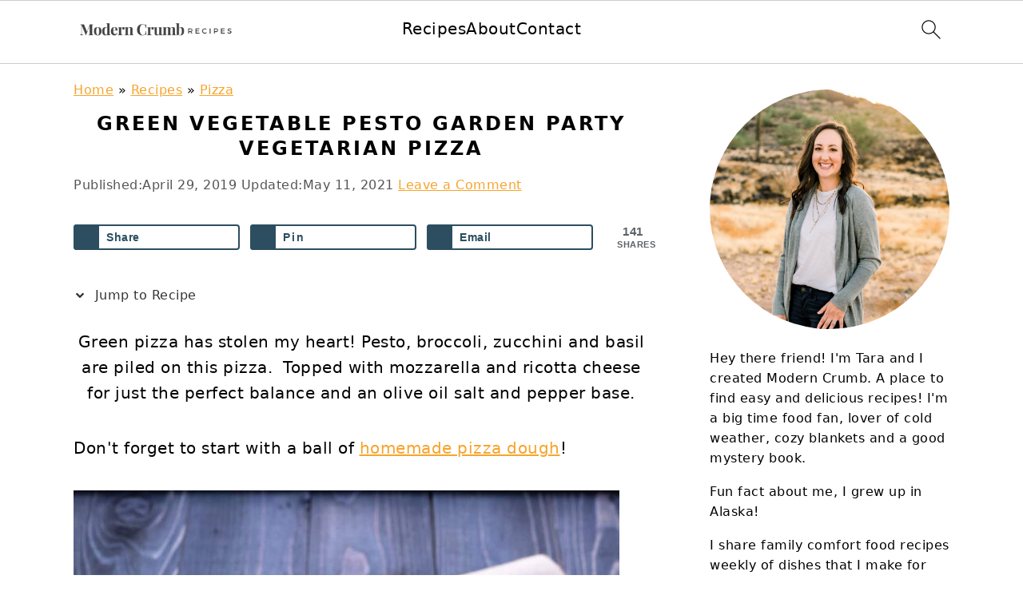

--- FILE ---
content_type: text/html
request_url: https://moderncrumb.com/vegetable-pesto-pizza/
body_size: 60347
content:
<!DOCTYPE html>
<html lang="en-US">
<head ><meta charset="UTF-8" /><script>if(navigator.userAgent.match(/MSIE|Internet Explorer/i)||navigator.userAgent.match(/Trident\/7\..*?rv:11/i)){var href=document.location.href;if(!href.match(/[?&]nowprocket/)){if(href.indexOf("?")==-1){if(href.indexOf("#")==-1){document.location.href=href+"?nowprocket=1"}else{document.location.href=href.replace("#","?nowprocket=1#")}}else{if(href.indexOf("#")==-1){document.location.href=href+"&nowprocket=1"}else{document.location.href=href.replace("#","&nowprocket=1#")}}}}</script><script>(()=>{class RocketLazyLoadScripts{constructor(){this.v="2.0.4",this.userEvents=["keydown","keyup","mousedown","mouseup","mousemove","mouseover","mouseout","touchmove","touchstart","touchend","touchcancel","wheel","click","dblclick","input"],this.attributeEvents=["onblur","onclick","oncontextmenu","ondblclick","onfocus","onmousedown","onmouseenter","onmouseleave","onmousemove","onmouseout","onmouseover","onmouseup","onmousewheel","onscroll","onsubmit"]}async t(){this.i(),this.o(),/iP(ad|hone)/.test(navigator.userAgent)&&this.h(),this.u(),this.l(this),this.m(),this.k(this),this.p(this),this._(),await Promise.all([this.R(),this.L()]),this.lastBreath=Date.now(),this.S(this),this.P(),this.D(),this.O(),this.M(),await this.C(this.delayedScripts.normal),await this.C(this.delayedScripts.defer),await this.C(this.delayedScripts.async),await this.T(),await this.F(),await this.j(),await this.A(),window.dispatchEvent(new Event("rocket-allScriptsLoaded")),this.everythingLoaded=!0,this.lastTouchEnd&&await new Promise(t=>setTimeout(t,500-Date.now()+this.lastTouchEnd)),this.I(),this.H(),this.U(),this.W()}i(){this.CSPIssue=sessionStorage.getItem("rocketCSPIssue"),document.addEventListener("securitypolicyviolation",t=>{this.CSPIssue||"script-src-elem"!==t.violatedDirective||"data"!==t.blockedURI||(this.CSPIssue=!0,sessionStorage.setItem("rocketCSPIssue",!0))},{isRocket:!0})}o(){window.addEventListener("pageshow",t=>{this.persisted=t.persisted,this.realWindowLoadedFired=!0},{isRocket:!0}),window.addEventListener("pagehide",()=>{this.onFirstUserAction=null},{isRocket:!0})}h(){let t;function e(e){t=e}window.addEventListener("touchstart",e,{isRocket:!0}),window.addEventListener("touchend",function i(o){o.changedTouches[0]&&t.changedTouches[0]&&Math.abs(o.changedTouches[0].pageX-t.changedTouches[0].pageX)<10&&Math.abs(o.changedTouches[0].pageY-t.changedTouches[0].pageY)<10&&o.timeStamp-t.timeStamp<200&&(window.removeEventListener("touchstart",e,{isRocket:!0}),window.removeEventListener("touchend",i,{isRocket:!0}),"INPUT"===o.target.tagName&&"text"===o.target.type||(o.target.dispatchEvent(new TouchEvent("touchend",{target:o.target,bubbles:!0})),o.target.dispatchEvent(new MouseEvent("mouseover",{target:o.target,bubbles:!0})),o.target.dispatchEvent(new PointerEvent("click",{target:o.target,bubbles:!0,cancelable:!0,detail:1,clientX:o.changedTouches[0].clientX,clientY:o.changedTouches[0].clientY})),event.preventDefault()))},{isRocket:!0})}q(t){this.userActionTriggered||("mousemove"!==t.type||this.firstMousemoveIgnored?"keyup"===t.type||"mouseover"===t.type||"mouseout"===t.type||(this.userActionTriggered=!0,this.onFirstUserAction&&this.onFirstUserAction()):this.firstMousemoveIgnored=!0),"click"===t.type&&t.preventDefault(),t.stopPropagation(),t.stopImmediatePropagation(),"touchstart"===this.lastEvent&&"touchend"===t.type&&(this.lastTouchEnd=Date.now()),"click"===t.type&&(this.lastTouchEnd=0),this.lastEvent=t.type,t.composedPath&&t.composedPath()[0].getRootNode()instanceof ShadowRoot&&(t.rocketTarget=t.composedPath()[0]),this.savedUserEvents.push(t)}u(){this.savedUserEvents=[],this.userEventHandler=this.q.bind(this),this.userEvents.forEach(t=>window.addEventListener(t,this.userEventHandler,{passive:!1,isRocket:!0})),document.addEventListener("visibilitychange",this.userEventHandler,{isRocket:!0})}U(){this.userEvents.forEach(t=>window.removeEventListener(t,this.userEventHandler,{passive:!1,isRocket:!0})),document.removeEventListener("visibilitychange",this.userEventHandler,{isRocket:!0}),this.savedUserEvents.forEach(t=>{(t.rocketTarget||t.target).dispatchEvent(new window[t.constructor.name](t.type,t))})}m(){const t="return false",e=Array.from(this.attributeEvents,t=>"data-rocket-"+t),i="["+this.attributeEvents.join("],[")+"]",o="[data-rocket-"+this.attributeEvents.join("],[data-rocket-")+"]",s=(e,i,o)=>{o&&o!==t&&(e.setAttribute("data-rocket-"+i,o),e["rocket"+i]=new Function("event",o),e.setAttribute(i,t))};new MutationObserver(t=>{for(const n of t)"attributes"===n.type&&(n.attributeName.startsWith("data-rocket-")||this.everythingLoaded?n.attributeName.startsWith("data-rocket-")&&this.everythingLoaded&&this.N(n.target,n.attributeName.substring(12)):s(n.target,n.attributeName,n.target.getAttribute(n.attributeName))),"childList"===n.type&&n.addedNodes.forEach(t=>{if(t.nodeType===Node.ELEMENT_NODE)if(this.everythingLoaded)for(const i of[t,...t.querySelectorAll(o)])for(const t of i.getAttributeNames())e.includes(t)&&this.N(i,t.substring(12));else for(const e of[t,...t.querySelectorAll(i)])for(const t of e.getAttributeNames())this.attributeEvents.includes(t)&&s(e,t,e.getAttribute(t))})}).observe(document,{subtree:!0,childList:!0,attributeFilter:[...this.attributeEvents,...e]})}I(){this.attributeEvents.forEach(t=>{document.querySelectorAll("[data-rocket-"+t+"]").forEach(e=>{this.N(e,t)})})}N(t,e){const i=t.getAttribute("data-rocket-"+e);i&&(t.setAttribute(e,i),t.removeAttribute("data-rocket-"+e))}k(t){Object.defineProperty(HTMLElement.prototype,"onclick",{get(){return this.rocketonclick||null},set(e){this.rocketonclick=e,this.setAttribute(t.everythingLoaded?"onclick":"data-rocket-onclick","this.rocketonclick(event)")}})}S(t){function e(e,i){let o=e[i];e[i]=null,Object.defineProperty(e,i,{get:()=>o,set(s){t.everythingLoaded?o=s:e["rocket"+i]=o=s}})}e(document,"onreadystatechange"),e(window,"onload"),e(window,"onpageshow");try{Object.defineProperty(document,"readyState",{get:()=>t.rocketReadyState,set(e){t.rocketReadyState=e},configurable:!0}),document.readyState="loading"}catch(t){console.log("WPRocket DJE readyState conflict, bypassing")}}l(t){this.originalAddEventListener=EventTarget.prototype.addEventListener,this.originalRemoveEventListener=EventTarget.prototype.removeEventListener,this.savedEventListeners=[],EventTarget.prototype.addEventListener=function(e,i,o){o&&o.isRocket||!t.B(e,this)&&!t.userEvents.includes(e)||t.B(e,this)&&!t.userActionTriggered||e.startsWith("rocket-")||t.everythingLoaded?t.originalAddEventListener.call(this,e,i,o):(t.savedEventListeners.push({target:this,remove:!1,type:e,func:i,options:o}),"mouseenter"!==e&&"mouseleave"!==e||t.originalAddEventListener.call(this,e,t.savedUserEvents.push,o))},EventTarget.prototype.removeEventListener=function(e,i,o){o&&o.isRocket||!t.B(e,this)&&!t.userEvents.includes(e)||t.B(e,this)&&!t.userActionTriggered||e.startsWith("rocket-")||t.everythingLoaded?t.originalRemoveEventListener.call(this,e,i,o):t.savedEventListeners.push({target:this,remove:!0,type:e,func:i,options:o})}}J(t,e){this.savedEventListeners=this.savedEventListeners.filter(i=>{let o=i.type,s=i.target||window;return e!==o||t!==s||(this.B(o,s)&&(i.type="rocket-"+o),this.$(i),!1)})}H(){EventTarget.prototype.addEventListener=this.originalAddEventListener,EventTarget.prototype.removeEventListener=this.originalRemoveEventListener,this.savedEventListeners.forEach(t=>this.$(t))}$(t){t.remove?this.originalRemoveEventListener.call(t.target,t.type,t.func,t.options):this.originalAddEventListener.call(t.target,t.type,t.func,t.options)}p(t){let e;function i(e){return t.everythingLoaded?e:e.split(" ").map(t=>"load"===t||t.startsWith("load.")?"rocket-jquery-load":t).join(" ")}function o(o){function s(e){const s=o.fn[e];o.fn[e]=o.fn.init.prototype[e]=function(){return this[0]===window&&t.userActionTriggered&&("string"==typeof arguments[0]||arguments[0]instanceof String?arguments[0]=i(arguments[0]):"object"==typeof arguments[0]&&Object.keys(arguments[0]).forEach(t=>{const e=arguments[0][t];delete arguments[0][t],arguments[0][i(t)]=e})),s.apply(this,arguments),this}}if(o&&o.fn&&!t.allJQueries.includes(o)){const e={DOMContentLoaded:[],"rocket-DOMContentLoaded":[]};for(const t in e)document.addEventListener(t,()=>{e[t].forEach(t=>t())},{isRocket:!0});o.fn.ready=o.fn.init.prototype.ready=function(i){function s(){parseInt(o.fn.jquery)>2?setTimeout(()=>i.bind(document)(o)):i.bind(document)(o)}return"function"==typeof i&&(t.realDomReadyFired?!t.userActionTriggered||t.fauxDomReadyFired?s():e["rocket-DOMContentLoaded"].push(s):e.DOMContentLoaded.push(s)),o([])},s("on"),s("one"),s("off"),t.allJQueries.push(o)}e=o}t.allJQueries=[],o(window.jQuery),Object.defineProperty(window,"jQuery",{get:()=>e,set(t){o(t)}})}P(){const t=new Map;document.write=document.writeln=function(e){const i=document.currentScript,o=document.createRange(),s=i.parentElement;let n=t.get(i);void 0===n&&(n=i.nextSibling,t.set(i,n));const c=document.createDocumentFragment();o.setStart(c,0),c.appendChild(o.createContextualFragment(e)),s.insertBefore(c,n)}}async R(){return new Promise(t=>{this.userActionTriggered?t():this.onFirstUserAction=t})}async L(){return new Promise(t=>{document.addEventListener("DOMContentLoaded",()=>{this.realDomReadyFired=!0,t()},{isRocket:!0})})}async j(){return this.realWindowLoadedFired?Promise.resolve():new Promise(t=>{window.addEventListener("load",t,{isRocket:!0})})}M(){this.pendingScripts=[];this.scriptsMutationObserver=new MutationObserver(t=>{for(const e of t)e.addedNodes.forEach(t=>{"SCRIPT"!==t.tagName||t.noModule||t.isWPRocket||this.pendingScripts.push({script:t,promise:new Promise(e=>{const i=()=>{const i=this.pendingScripts.findIndex(e=>e.script===t);i>=0&&this.pendingScripts.splice(i,1),e()};t.addEventListener("load",i,{isRocket:!0}),t.addEventListener("error",i,{isRocket:!0}),setTimeout(i,1e3)})})})}),this.scriptsMutationObserver.observe(document,{childList:!0,subtree:!0})}async F(){await this.X(),this.pendingScripts.length?(await this.pendingScripts[0].promise,await this.F()):this.scriptsMutationObserver.disconnect()}D(){this.delayedScripts={normal:[],async:[],defer:[]},document.querySelectorAll("script[type$=rocketlazyloadscript]").forEach(t=>{t.hasAttribute("data-rocket-src")?t.hasAttribute("async")&&!1!==t.async?this.delayedScripts.async.push(t):t.hasAttribute("defer")&&!1!==t.defer||"module"===t.getAttribute("data-rocket-type")?this.delayedScripts.defer.push(t):this.delayedScripts.normal.push(t):this.delayedScripts.normal.push(t)})}async _(){await this.L();let t=[];document.querySelectorAll("script[type$=rocketlazyloadscript][data-rocket-src]").forEach(e=>{let i=e.getAttribute("data-rocket-src");if(i&&!i.startsWith("data:")){i.startsWith("//")&&(i=location.protocol+i);try{const o=new URL(i).origin;o!==location.origin&&t.push({src:o,crossOrigin:e.crossOrigin||"module"===e.getAttribute("data-rocket-type")})}catch(t){}}}),t=[...new Map(t.map(t=>[JSON.stringify(t),t])).values()],this.Y(t,"preconnect")}async G(t){if(await this.K(),!0!==t.noModule||!("noModule"in HTMLScriptElement.prototype))return new Promise(e=>{let i;function o(){(i||t).setAttribute("data-rocket-status","executed"),e()}try{if(navigator.userAgent.includes("Firefox/")||""===navigator.vendor||this.CSPIssue)i=document.createElement("script"),[...t.attributes].forEach(t=>{let e=t.nodeName;"type"!==e&&("data-rocket-type"===e&&(e="type"),"data-rocket-src"===e&&(e="src"),i.setAttribute(e,t.nodeValue))}),t.text&&(i.text=t.text),t.nonce&&(i.nonce=t.nonce),i.hasAttribute("src")?(i.addEventListener("load",o,{isRocket:!0}),i.addEventListener("error",()=>{i.setAttribute("data-rocket-status","failed-network"),e()},{isRocket:!0}),setTimeout(()=>{i.isConnected||e()},1)):(i.text=t.text,o()),i.isWPRocket=!0,t.parentNode.replaceChild(i,t);else{const i=t.getAttribute("data-rocket-type"),s=t.getAttribute("data-rocket-src");i?(t.type=i,t.removeAttribute("data-rocket-type")):t.removeAttribute("type"),t.addEventListener("load",o,{isRocket:!0}),t.addEventListener("error",i=>{this.CSPIssue&&i.target.src.startsWith("data:")?(console.log("WPRocket: CSP fallback activated"),t.removeAttribute("src"),this.G(t).then(e)):(t.setAttribute("data-rocket-status","failed-network"),e())},{isRocket:!0}),s?(t.fetchPriority="high",t.removeAttribute("data-rocket-src"),t.src=s):t.src="data:text/javascript;base64,"+window.btoa(unescape(encodeURIComponent(t.text)))}}catch(i){t.setAttribute("data-rocket-status","failed-transform"),e()}});t.setAttribute("data-rocket-status","skipped")}async C(t){const e=t.shift();return e?(e.isConnected&&await this.G(e),this.C(t)):Promise.resolve()}O(){this.Y([...this.delayedScripts.normal,...this.delayedScripts.defer,...this.delayedScripts.async],"preload")}Y(t,e){this.trash=this.trash||[];let i=!0;var o=document.createDocumentFragment();t.forEach(t=>{const s=t.getAttribute&&t.getAttribute("data-rocket-src")||t.src;if(s&&!s.startsWith("data:")){const n=document.createElement("link");n.href=s,n.rel=e,"preconnect"!==e&&(n.as="script",n.fetchPriority=i?"high":"low"),t.getAttribute&&"module"===t.getAttribute("data-rocket-type")&&(n.crossOrigin=!0),t.crossOrigin&&(n.crossOrigin=t.crossOrigin),t.integrity&&(n.integrity=t.integrity),t.nonce&&(n.nonce=t.nonce),o.appendChild(n),this.trash.push(n),i=!1}}),document.head.appendChild(o)}W(){this.trash.forEach(t=>t.remove())}async T(){try{document.readyState="interactive"}catch(t){}this.fauxDomReadyFired=!0;try{await this.K(),this.J(document,"readystatechange"),document.dispatchEvent(new Event("rocket-readystatechange")),await this.K(),document.rocketonreadystatechange&&document.rocketonreadystatechange(),await this.K(),this.J(document,"DOMContentLoaded"),document.dispatchEvent(new Event("rocket-DOMContentLoaded")),await this.K(),this.J(window,"DOMContentLoaded"),window.dispatchEvent(new Event("rocket-DOMContentLoaded"))}catch(t){console.error(t)}}async A(){try{document.readyState="complete"}catch(t){}try{await this.K(),this.J(document,"readystatechange"),document.dispatchEvent(new Event("rocket-readystatechange")),await this.K(),document.rocketonreadystatechange&&document.rocketonreadystatechange(),await this.K(),this.J(window,"load"),window.dispatchEvent(new Event("rocket-load")),await this.K(),window.rocketonload&&window.rocketonload(),await this.K(),this.allJQueries.forEach(t=>t(window).trigger("rocket-jquery-load")),await this.K(),this.J(window,"pageshow");const t=new Event("rocket-pageshow");t.persisted=this.persisted,window.dispatchEvent(t),await this.K(),window.rocketonpageshow&&window.rocketonpageshow({persisted:this.persisted})}catch(t){console.error(t)}}async K(){Date.now()-this.lastBreath>45&&(await this.X(),this.lastBreath=Date.now())}async X(){return document.hidden?new Promise(t=>setTimeout(t)):new Promise(t=>requestAnimationFrame(t))}B(t,e){return e===document&&"readystatechange"===t||(e===document&&"DOMContentLoaded"===t||(e===window&&"DOMContentLoaded"===t||(e===window&&"load"===t||e===window&&"pageshow"===t)))}static run(){(new RocketLazyLoadScripts).t()}}RocketLazyLoadScripts.run()})();</script>

<meta name="viewport" content="width=device-width, initial-scale=1" />
<meta name='robots' content='index, follow, max-image-preview:large, max-snippet:-1, max-video-preview:-1' />
	<style></style>
	
	<!-- This site is optimized with the Yoast SEO plugin v26.6 - https://yoast.com/wordpress/plugins/seo/ -->
	<title>Green Vegetable Pesto Garden Party Vegetarian Pizza - Modern Crumb</title>
<link data-rocket-prefetch href="https://exchange.mediavine.com" rel="dns-prefetch">
<link data-rocket-prefetch href="https://scripts.mediavine.com" rel="dns-prefetch">
<link data-rocket-prefetch href="https://securepubads.g.doubleclick.net" rel="dns-prefetch">
<link data-rocket-prefetch href="https://faves.grow.me" rel="dns-prefetch">
<link data-rocket-prefetch href="https://app.grow.me" rel="dns-prefetch">
<style id="wpr-usedcss">html{font-family:sans-serif;-webkit-text-size-adjust:100%;-ms-text-size-adjust:100%}body{margin:0}article,aside,figcaption,figure,footer,header,main,nav,section{display:block}progress,video{display:inline-block;vertical-align:baseline}[hidden],template{display:none}a{background-color:transparent}a:active,a:hover{outline:0}strong{font-weight:700}small{font-size:80%}img{border:0}svg:not(:root){overflow:hidden}figure{margin:20px 0}code{font-family:monospace,monospace;font-size:1em;white-space:pre-line;box-shadow:1px 1px 3px #ccc;padding:17px;margin:17px 0}button,input,textarea{color:inherit;font:inherit;margin:0}button{overflow:visible}button{text-transform:none;font-family:sans-serif}button,html input[type=button],input[type=submit]{cursor:pointer;-webkit-appearance:button}button::-moz-focus-inner,input::-moz-focus-inner{border:0;padding:0}input{line-height:normal}input[type=checkbox]{-moz-box-sizing:border-box;-webkit-box-sizing:border-box;box-sizing:border-box;padding:0}input[type=number]::-webkit-inner-spin-button,input[type=number]::-webkit-outer-spin-button{height:auto}input[type=search]{-moz-box-sizing:content-box;-webkit-box-sizing:content-box;box-sizing:content-box;-webkit-appearance:textfield}input[type=search]::-webkit-search-cancel-button,input[type=search]::-webkit-search-decoration{-webkit-appearance:none}textarea{overflow:auto}table{border-collapse:collapse;border-spacing:0}*,input[type=search]{-moz-box-sizing:border-box;-webkit-box-sizing:border-box;box-sizing:border-box}.comment-respond:after,.entry-content:after,.entry:after,.nav-primary:after,.site-container:after,.site-footer:after,.site-header:after,.site-inner:after,.widget-area:after,.wrap:after{clear:both;content:" ";display:table}body{background:#fff;color:#010101;font-family:Muli,Arial,Helvetica,sans-serif;font-size:100%;font-weight:300;letter-spacing:.5px;line-height:1.8}a,button,input:focus,input[type=button],input[type=submit],textarea:focus{-webkit-transition:.1s ease-in-out;transition:all .1s ease-in-out}::-moz-selection{background:#111;color:#fff}::selection{background:#111;color:#fff}a{color:#fb6a4a;text-decoration:none}.single .content a,.site-footer a,aside a{text-decoration:underline}a:focus img,a:hover img{opacity:.9;-webkit-transition:opacity .2s ease-in-out;transition:opacity .2s ease-in-out}a:focus,a:hover{opacity:.7}p{margin:5px 0 15px;padding:0}strong{font-weight:600}ol,ul{margin:0;padding:0}h1,h2,h3,h4,h6{font-family:Karla,Arial,Helvetica,sans-serif;font-weight:700;letter-spacing:3px;line-height:1.3;margin:37px 0 21px;padding:0;text-transform:uppercase}h1 a{font-style:normal}h1{font-size:2em}h2{font-size:1.625em}h3{font-size:1.375em}h4{font-size:1.125em}h6{font-size:1em}iframe,img,object,video{max-width:100%}img{height:auto}input,textarea{border:1px solid #eee;-webkit-box-shadow:0 0 0 #fff;-webkit-box-shadow:0 0 0 #fff;box-shadow:0 0 0 #fff;color:#999;font-weight:300;letter-spacing:.5px;padding:10px;width:100%}input:focus,textarea:focus{outline:0}::-moz-placeholder{color:#000}::-webkit-input-placeholder{color:#000}.button,.sidebar .button,button,input[type=button],input[type=submit]{background:#010101;border:1px solid #010101;-webkit-box-shadow:none;box-shadow:none;color:#fff;cursor:pointer;font-family:Karla,Arial,Helvetica,sans-serif;font-style:normal;font-weight:700;letter-spacing:2px;padding:7px 17px;text-transform:uppercase;width:auto}input[type=submit]{letter-spacing:2px}.button:focus,.button:hover,button:focus,button:hover,input:focus[type=button],input:focus[type=submit],input:hover[type=button],input:hover[type=submit]{background:#fff;color:#010101}input[type=search]::-webkit-search-cancel-button,input[type=search]::-webkit-search-results-button{display:none}.site-container{margin:0 auto}.content-sidebar-wrap,.site-inner,.wrap{margin:0 auto;max-width:1170px}.site-inner{background:#fff;margin:0 auto;padding:15px 37px}.content{float:right;width:720px}.content-sidebar .content{float:left}.sidebar-primary{float:right;width:300px}.search-form{background:#fff;border:1px solid #eee;padding:10px}.search-form input{background:url("https://moderncrumb.com/wp-content/themes/foodiepro-v441/images/search.svg") center right no-repeat #fff;-webkit-background-size:contain;background-size:contain;border:0;padding:0}.search-form input[type=submit]{border:0;clip:rect(0,0,0,0);height:1px;margin:-1px;padding:0;position:absolute;width:1px}.breadcrumb{margin-bottom:20px}.entry-title{margin:0 0 17px;word-wrap:break-word}.entry-title a,h1.entry-title{color:#010101;text-decoration:none}.entry-title a:hover{opacity:.7}figcaption{text-align:center}.screen-reader-shortcut,.screen-reader-text,.screen-reader-text span{background:#fff;border:0;clip:rect(0,0,0,0);color:#333;height:1px;overflow:hidden;position:absolute!important;width:1px}.genesis-nav-menu .search input[type=submit]:focus,.screen-reader-shortcut:focus,.screen-reader-text:focus{-webkit-box-shadow:0 0 2px 2px rgba(0,0,0,.6);box-shadow:0 0 2px 2px rgba(0,0,0,.6);clip:auto!important;display:block;font-size:1em;font-weight:700;height:auto;padding:15px 23px 14px;text-decoration:none;width:auto;z-index:100000}.genesis-skip-link li{height:0;list-style:none;width:0}img[data-lazy-src]{opacity:0}img.lazyloaded{-webkit-transition:opacity .5s linear .2s;-moz-transition:opacity .5s linear .2s;transition:opacity .5s linear .2s;opacity:1}.title-area{display:inline-block;margin:0;padding:17px 0;width:320px}.site-title{line-height:.8;margin:0;text-transform:uppercase}.site-title a{color:#010101;font-style:normal}.site-title a:focus,.site-title a:hover{color:#010101}.header-full-width .site-title,.header-full-width .title-area{text-align:center;width:100%}.site-title img{max-width:100%}.site-header .widget-area,.site-header .widget-area .genesis-nav-menu{float:right;max-width:710px;text-align:right}.site-header .widget-area .genesis-nav-menu{border:0;margin:31px 0 0;padding:0}.genesis-nav-menu{background:#fff;border-bottom:1px solid #eee;border-top:1px solid #eee;clear:both;font-family:Karla,Arial,Helvetica,sans-serif;font-weight:400;letter-spacing:2px;padding:7px 0;text-align:center;width:100%}.genesis-nav-menu aside{display:inline-block;height:32px;vertical-align:middle;width:auto}.genesis-nav-menu .menu-item{display:inline-block;margin:0;padding:0;text-align:left}.genesis-nav-menu a{color:#010101;display:block;padding:17px 21px;position:relative;text-decoration:none;text-transform:uppercase;min-height:52px}.genesis-nav-menu a:focus,.genesis-nav-menu a:hover{color:#fb6a4a}.genesis-nav-menu .menu-item:focus,.genesis-nav-menu .menu-item:hover{position:static}.genesis-nav-menu>.search{padding:11px 0 0}.genesis-nav-menu .search-form{display:inline-block;margin-left:27px;vertical-align:middle;width:auto}.sidebar .menu-item a{text-decoration:none}.nav-primary{margin:0}.entry{margin-bottom:37px}.entry-content ol,.entry-content p,.entry-content ul{margin-bottom:37px}.entry-content ol li,.entry-content ul li{margin:0 0 17px 37px}.entry-content ol li{list-style-type:decimal}.entry-content ul li{list-style-type:disc}.entry-content ol ol,.entry-content ul ul{margin-bottom:37px}.entry-header{color:#555;margin:0 0 37px}.entry-meta a{color:#555;text-decoration:underline}.entry-footer .entry-meta{border-top:1px solid #eee;padding:37px 0}.comment-respond{padding:37px 0}.comment-respond{margin:0 0 37px}.comment-respond h3{color:#010101}.comment-respond input[type=email],.comment-respond input[type=text],.comment-respond input[type=url]{width:50%}.comment-respond label{display:block;margin-right:12px}.sidebar p:last-child,.sidebar ul{margin:0}.sidebar li{list-style-type:none;margin-bottom:6px;padding:0;word-wrap:break-word}.sidebar>ul li:before{content:"\00BB \0020";padding-right:7px}.sidebar>ul>li:last-child{margin-bottom:0}.sidebar a{font-weight:600}.sidebar .search-form{width:100%}.sidebar a img{margin-bottom:0}.site-footer{color:#555;letter-spacing:2px;padding:27px 0;text-align:center}.site-footer a{color:#555}.site-footer p{margin:0}@media only screen and (min-width:1200px){.children{margin-left:17px}#breadcrumbs,.entry-meta,aside{font-size:.8em}}@media only screen and (max-width:1200px){.site-inner,.wrap{max-width:1040px;overflow:hidden}.content,.site-header .widget-area{width:620px}.genesis-nav-menu a{padding:17px}.sidebar-primary{width:300px}}@media only screen and (max-width:1023px){.content,.sidebar-primary,.site-header .widget-area,.site-inner,.title-area,.wrap{width:100%}.site-inner{padding-left:5%;padding-right:5%}.comment-respond,.entry,.entry-footer .entry-meta,.site-header{padding:10px 0}.genesis-nav-menu li,.site-header .search-form,.site-header ul.genesis-nav-menu{float:none}.genesis-nav-menu,.site-header .search-form,.site-header .title-area,.site-title{text-align:center}.site-header .search-form{margin:17px auto}.entry-footer .entry-meta{margin:0;padding-top:12px}}@media only screen and (max-width:940px){nav{display:none;position:relative}#genesis-nav-primary{border-bottom:2px solid #ccc}.genesis-nav-menu{border:none}.genesis-nav-menu .menu-item{border-bottom:1px solid #eee;display:block;position:relative;text-align:left}.genesis-nav-menu .menu-item:focus,.genesis-nav-menu .menu-item:hover{position:relative}.site-header .widget-area,.site-header .widget-area .genesis-nav-menu{width:100%}.genesis-nav-menu .search-form{border:0;float:right;width:100%;padding:20px 10px}nav#breadcrumbs{display:block}}.entry-content a,.entry-meta a,.site-footer a,a{color:#f7a42c}.entry-meta a:hover,.site-footer a:hover,a:hover{color:#6b798d}.genesis-nav-menu>li>a:hover{color:#6b798d}.wp-block-columns{display:flex;margin-bottom:1.75em;box-sizing:border-box;flex-wrap:wrap}@media (min-width:782px){.wp-block-columns{flex-wrap:nowrap}}.wp-block-column{flex-grow:1;min-width:0;word-break:break-word;overflow-wrap:break-word}@media (max-width:599px){.wp-block-column{flex-basis:100%!important}}@media (min-width:600px) and (max-width:781px){.wp-block-column:not(:only-child){flex-basis:calc(50% - 1em)!important;flex-grow:0}.wp-block-column:nth-child(2n){margin-left:2em}}@media (min-width:782px){.wp-block-column{flex-basis:0;flex-grow:1}.wp-block-column:not(:first-child){margin-left:2em}}.wp-block-image{margin:0 0 1em}.wp-block-image img{max-width:100%}.wp-block-image:not(.is-style-rounded) img{border-radius:inherit}.wp-block-image figcaption{margin-top:.5em;margin-bottom:1em}.wp-block-image figure{margin:0}.has-text-align-center{text-align:center}.screen-reader-text{border:0;clip:rect(1px,1px,1px,1px);-webkit-clip-path:inset(50%);clip-path:inset(50%);height:1px;margin:-1px;overflow:hidden;padding:0;position:absolute;width:1px;word-wrap:normal!important}.screen-reader-text:focus{background-color:#ddd;clip:auto!important;-webkit-clip-path:none;clip-path:none;color:#444;display:block;font-size:1em;height:auto;left:5px;line-height:normal;padding:15px 23px 14px;text-decoration:none;top:5px;width:auto;z-index:100000}:root{--coblocks-spacing--0:0;--coblocks-spacing--1:0.5em;--coblocks-spacing--2:1em;--coblocks-spacing--3:1.5em;--coblocks-spacing--4:2em;--coblocks-spacing--5:2.5em;--coblocks-spacing--6:3em;--coblocks-spacing--7:3.5em;--coblocks-spacing--8:4em;--coblocks-spacing--9:4.5em;--coblocks-spacing--10:7em}[class*=wp-block-coblocks-]{box-sizing:border-box}[class*=wp-block-coblocks-] *,[class*=wp-block-coblocks-] :after,[class*=wp-block-coblocks-] :before{box-sizing:inherit}[aria-label=""]:after,[aria-label=""]:before{display:none!important}.coblocks-lightbox{align-items:center;background:0 0;display:none;height:100%;justify-content:center;left:0;position:fixed;top:0;width:100%;z-index:9999}.coblocks-lightbox__background{background-repeat:no-repeat;background-size:cover;bottom:-10em;filter:blur(25px) saturate(175%) brightness(90%);left:-10em;position:absolute;right:-10em;top:-10em}.coblocks-lightbox__heading{align-items:center;color:#fff;display:flex;font-family:-apple-system,BlinkMacSystemFont,Segoe UI,Roboto,Oxygen-Sans,Ubuntu,Cantarell,Helvetica Neue,sans-serif;font-size:.5em;justify-content:space-between;left:3%;position:absolute;right:3%;top:1em}@media(min-width:600px){.coblocks-lightbox__heading{top:2em}}.coblocks-lightbox__image{z-index:2}.coblocks-lightbox__image img{display:flex;margin:auto;max-height:70vh;max-width:70vw}.coblocks-lightbox__arrow{align-items:center;background-color:transparent;border-radius:100%;color:#fff;cursor:pointer;display:flex;height:auto;margin:0 1%;padding:15px;position:absolute;right:0;top:50%;transform:translateY(-50%);transition:background-color .25s linear;z-index:3}.coblocks-lightbox__arrow:hover{background-color:hsla(0,0%,100%,.15)}.coblocks-lightbox__arrow:focus{background-color:hsla(0,0%,100%,.25);box-shadow:inset 0 0 0 3px hsla(0,0%,100%,.25);outline:0}@media(min-width:600px){.coblocks-lightbox__arrow{background-color:hsla(0,0%,100%,.15);margin:0 2%}.coblocks-lightbox__arrow:hover{background-color:hsla(0,0%,100%,.25)}}.coblocks-lightbox__arrow>div{background-color:#fff;height:28px;position:relative;width:28px}.coblocks-lightbox__arrow .arrow-left{left:-1px;-webkit-mask-image:url([data-uri]);mask-image:url([data-uri])}.coblocks-lightbox__arrow .arrow-right{-webkit-mask-image:url([data-uri]);mask-image:url([data-uri]);right:-1px}.coblocks-lightbox__arrow--left{left:0;right:auto}.coblocks-lightbox__close{background-color:#fff;background-repeat:no-repeat;cursor:pointer;height:26px;-webkit-mask-image:url([data-uri]);mask-image:url([data-uri]);-webkit-mask-size:contain;mask-size:contain;padding:7px;transition:transform .15s linear;width:26px}@media(min-width:960px){.coblocks-lightbox__image img{max-height:80vh;max-width:80vw}.coblocks-lightbox__arrow>div{height:32px;width:32px}.coblocks-lightbox__close{height:32px;width:32px}}.coblocks-lightbox__close:focus,.coblocks-lightbox__close:hover{background-color:#fff;transform:scale(1.125)}.coblocks-lightbox__caption{color:#fff;margin-top:10px;text-align:center}.has-lightbox>:not(.carousel-nav) figure:hover,figure.has-lightbox:hover{cursor:zoom-in}.swiper-container,.swiper-wrapper{display:flex;height:100%;margin:0;padding:0;width:100%}.swiper-container{overflow:hidden}.swiper-slide{flex-direction:row;width:100%}.swiper-slide{align-items:center;display:flex;flex-shrink:0;font-size:18px;justify-content:center}.nav-button__next,.nav-button__prev{background-color:var(--wp-admin-theme-color,#007cba);border:none;border-radius:100%;cursor:pointer;height:62px;margin:0 1%;padding:15px;position:absolute;top:50%;transform:translateY(-50%);width:62px}.nav-button__prev{left:0}.nav-button__next{right:0}body:not(.amp) .coblocks-animate{animation-fill-mode:forwards;animation-timing-function:ease-in;opacity:0}.wp-block-coblocks-front-events-swiper-container{overflow:hidden}.wp-block-coblocks-gallery-carousel{overflow:hidden;position:relative}.wp-block-coblocks-gallery-carousel-thumbnail{border:none;cursor:pointer;min-width:100px;opacity:.4;padding:0}.wp-block-coblocks-gallery-carousel-thumbnail.is-active{opacity:1}.wp-block-coblocks-post-carousel{position:relative}body{font-family:-apple-system,system-ui,BlinkMacSystemFont,"Segoe UI",Helvetica,Arial,sans-serif,"Apple Color Emoji","Segoe UI Emoji","Segoe UI Symbol"!important}h1,h2,h3,h4,h6{font-family:-apple-system,system-ui,BlinkMacSystemFont,"Segoe UI",Helvetica,Arial,sans-serif,"Apple Color Emoji","Segoe UI Emoji","Segoe UI Symbol"!important}.category .content a,.single .content a,.site-footer a,aside a{text-decoration:underline}@media only screen and (max-width:335px){.site-inner{padding-left:0;padding-right:0}}#dpsp-content-top{margin-bottom:1.2em}.dpsp-networks-btns-wrapper{margin:0!important;padding:0!important;list-style:none!important}.dpsp-networks-btns-wrapper:after{display:block;clear:both;height:0;content:""}.dpsp-networks-btns-wrapper li{float:left;margin:0;padding:0;border:0;list-style-type:none!important;-webkit-transition:.15s ease-in;-moz-transition:.15s ease-in;-o-transition:.15s ease-in;transition:all .15s ease-in}.dpsp-networks-btns-wrapper li:before{display:none!important}.dpsp-networks-btns-wrapper li:first-child{margin-left:0!important}.dpsp-networks-btns-wrapper .dpsp-network-btn{display:flex;position:relative;-moz-box-sizing:border-box;box-sizing:border-box;width:100%;min-width:40px;height:40px;max-height:40px;padding:0;border:2px solid;border-radius:0;box-shadow:none;font-family:Arial,sans-serif;font-size:14px;font-weight:700;line-height:36px;text-align:center;vertical-align:middle;text-decoration:none!important;text-transform:unset!important;cursor:pointer;-webkit-transition:.15s ease-in;-moz-transition:.15s ease-in;-o-transition:.15s ease-in;transition:all .15s ease-in}.dpsp-networks-btns-wrapper .dpsp-network-btn .dpsp-network-label{padding-right:.5em;padding-left:.5em}.dpsp-networks-btns-wrapper .dpsp-network-btn.dpsp-has-count .dpsp-network-label{padding-right:.25em}@media screen and (max-width:480px){.dpsp-network-hide-label-mobile,.dpsp-no-labels-mobile .dpsp-network-label{display:none!important}}.dpsp-networks-btns-wrapper .dpsp-network-btn:focus,.dpsp-networks-btns-wrapper .dpsp-network-btn:hover{border:2px solid;outline:0;box-shadow:0 0 0 3px rgba(21,156,228,.4);box-shadow:0 0 0 3px var(--networkHover)}.dpsp-networks-btns-wrapper .dpsp-network-btn:after{display:block;clear:both;height:0;content:""}.dpsp-size-small .dpsp-networks-btns-wrapper:not(.dpsp-networks-btns-sidebar) .dpsp-network-btn.dpsp-no-label .dpsp-network-icon{width:28px}.dpsp-networks-btns-wrapper .dpsp-network-btn .dpsp-network-count{padding-right:.5em;padding-left:.25em;font-size:13px;font-weight:400;white-space:nowrap}.dpsp-networks-btns-wrapper.dpsp-networks-btns-sidebar .dpsp-network-btn .dpsp-network-count{position:absolute;bottom:0;left:0;width:100%;height:20px;margin-left:0;padding-left:.5em;font-size:11px;line-height:20px;text-align:center}.dpsp-networks-btns-wrapper.dpsp-column-3 li{width:33.3333%}.dpsp-has-spacing .dpsp-networks-btns-wrapper.dpsp-column-3 li{width:32%}.dpsp-networks-btns-wrapper.dpsp-column-3 li:nth-child(3n){margin-right:0}.dpsp-facebook{--networkAccent:#334d87;--networkColor:#3a579a;--networkHover:rgba(51, 77, 135, .4)}.dpsp-networks-btns-wrapper .dpsp-network-btn.dpsp-facebook{border-color:#3a579a;color:#3a579a;background:#3a579a}.dpsp-networks-btns-wrapper .dpsp-network-btn.dpsp-facebook:not(:hover):not(:active){color:#3a579a}.dpsp-networks-btns-wrapper .dpsp-network-btn.dpsp-facebook .dpsp-network-icon{border-color:#3a579a;color:#3a579a;background:#3a579a}.dpsp-networks-btns-wrapper .dpsp-network-btn.dpsp-facebook .dpsp-network-icon.dpsp-network-icon-outlined .dpsp-network-icon-inner>svg{fill:none!important;stroke:var(--customNetworkColor,var(--networkColor,#3a579a));stroke-width:1}.dpsp-networks-btns-wrapper .dpsp-network-btn.dpsp-facebook .dpsp-network-icon .dpsp-network-icon-inner>svg{fill:var(--customNetworkColor,var(--networkColor,#3a579a))}.dpsp-networks-btns-wrapper .dpsp-network-btn.dpsp-facebook .dpsp-network-icon .dpsp-network-icon-inner>svg>svg{fill:var(--customNetworkColor,var(--networkColor,#3a579a));stroke:var(--customNetworkColor,var(--networkColor,#3a579a));stroke-width:1}.dpsp-networks-btns-wrapper .dpsp-network-btn.dpsp-facebook:focus,.dpsp-networks-btns-wrapper .dpsp-network-btn.dpsp-facebook:focus .dpsp-network-icon,.dpsp-networks-btns-wrapper .dpsp-network-btn.dpsp-facebook:hover,.dpsp-networks-btns-wrapper .dpsp-network-btn.dpsp-facebook:hover .dpsp-network-icon{border-color:#334d87;color:#334d87;background:#334d87}.dpsp-networks-btns-wrapper .dpsp-network-btn.dpsp-facebook:focus .dpsp-network-icon .dpsp-network-icon-inner>svg,.dpsp-networks-btns-wrapper .dpsp-network-btn.dpsp-facebook:hover .dpsp-network-icon .dpsp-network-icon-inner>svg{fill:#334d87}.dpsp-networks-btns-wrapper .dpsp-network-btn.dpsp-facebook:focus .dpsp-network-icon .dpsp-network-icon-inner>svg>svg,.dpsp-networks-btns-wrapper .dpsp-network-btn.dpsp-facebook:hover .dpsp-network-icon .dpsp-network-icon-inner>svg>svg{fill:var(--customNetworkHoverColor,var(--networkHover,#334d87));stroke:var(--customNetworkHoverColor,var(--networkHover,#334d87))}.dpsp-x{--networkAccent:#000;--networkColor:#000;--networkHover:rgba(0, 0, 0, .4)}.dpsp-networks-btns-wrapper .dpsp-network-btn.dpsp-x{border-color:#000;color:#000;background:#000}.dpsp-networks-btns-wrapper .dpsp-network-btn.dpsp-x:not(:hover):not(:active){color:#000}.dpsp-networks-btns-wrapper .dpsp-network-btn.dpsp-x .dpsp-network-icon{border-color:#000;color:#000;background:#000}.dpsp-networks-btns-wrapper .dpsp-network-btn.dpsp-x .dpsp-network-icon.dpsp-network-icon-outlined .dpsp-network-icon-inner>svg{fill:none!important;stroke:var(--customNetworkColor,var(--networkColor,#000));stroke-width:1}.dpsp-networks-btns-wrapper .dpsp-network-btn.dpsp-x .dpsp-network-icon .dpsp-network-icon-inner>svg{fill:var(--customNetworkColor,var(--networkColor,#000))}.dpsp-networks-btns-wrapper .dpsp-network-btn.dpsp-x .dpsp-network-icon .dpsp-network-icon-inner>svg>svg{fill:var(--customNetworkColor,var(--networkColor,#000));stroke:var(--customNetworkColor,var(--networkColor,#000));stroke-width:1}.dpsp-networks-btns-wrapper .dpsp-network-btn.dpsp-x:focus,.dpsp-networks-btns-wrapper .dpsp-network-btn.dpsp-x:focus .dpsp-network-icon,.dpsp-networks-btns-wrapper .dpsp-network-btn.dpsp-x:hover,.dpsp-networks-btns-wrapper .dpsp-network-btn.dpsp-x:hover .dpsp-network-icon{border-color:#000;color:#000;background:#000}.dpsp-networks-btns-wrapper .dpsp-network-btn.dpsp-x:focus .dpsp-network-icon .dpsp-network-icon-inner>svg,.dpsp-networks-btns-wrapper .dpsp-network-btn.dpsp-x:hover .dpsp-network-icon .dpsp-network-icon-inner>svg{fill:#000}.dpsp-networks-btns-wrapper .dpsp-network-btn.dpsp-x:focus .dpsp-network-icon .dpsp-network-icon-inner>svg>svg,.dpsp-networks-btns-wrapper .dpsp-network-btn.dpsp-x:hover .dpsp-network-icon .dpsp-network-icon-inner>svg>svg{fill:var(--customNetworkHoverColor,var(--networkHover,#000));stroke:var(--customNetworkHoverColor,var(--networkHover,#000))}.dpsp-pinterest{--networkAccent:#b31e24;--networkColor:#c92228;--networkHover:rgba(179, 30, 36, .4)}.dpsp-networks-btns-wrapper .dpsp-network-btn.dpsp-pinterest{border-color:#c92228;color:#c92228;background:#c92228}.dpsp-networks-btns-wrapper .dpsp-network-btn.dpsp-pinterest:not(:hover):not(:active){color:#c92228}.dpsp-networks-btns-wrapper .dpsp-network-btn.dpsp-pinterest .dpsp-network-icon{border-color:#c92228;color:#c92228;background:#c92228}.dpsp-networks-btns-wrapper .dpsp-network-btn.dpsp-pinterest .dpsp-network-icon.dpsp-network-icon-outlined .dpsp-network-icon-inner>svg{fill:none!important;stroke:var(--customNetworkColor,var(--networkColor,#c92228));stroke-width:1}.dpsp-networks-btns-wrapper .dpsp-network-btn.dpsp-pinterest .dpsp-network-icon .dpsp-network-icon-inner>svg{fill:var(--customNetworkColor,var(--networkColor,#c92228))}.dpsp-networks-btns-wrapper .dpsp-network-btn.dpsp-pinterest .dpsp-network-icon .dpsp-network-icon-inner>svg>svg{fill:var(--customNetworkColor,var(--networkColor,#c92228));stroke:var(--customNetworkColor,var(--networkColor,#c92228));stroke-width:1}.dpsp-networks-btns-wrapper .dpsp-network-btn.dpsp-pinterest:focus,.dpsp-networks-btns-wrapper .dpsp-network-btn.dpsp-pinterest:focus .dpsp-network-icon,.dpsp-networks-btns-wrapper .dpsp-network-btn.dpsp-pinterest:hover,.dpsp-networks-btns-wrapper .dpsp-network-btn.dpsp-pinterest:hover .dpsp-network-icon{border-color:#b31e24;color:#b31e24;background:#b31e24}.dpsp-networks-btns-wrapper .dpsp-network-btn.dpsp-pinterest:focus .dpsp-network-icon .dpsp-network-icon-inner>svg,.dpsp-networks-btns-wrapper .dpsp-network-btn.dpsp-pinterest:hover .dpsp-network-icon .dpsp-network-icon-inner>svg{fill:#b31e24}.dpsp-networks-btns-wrapper .dpsp-network-btn.dpsp-pinterest:focus .dpsp-network-icon .dpsp-network-icon-inner>svg>svg,.dpsp-networks-btns-wrapper .dpsp-network-btn.dpsp-pinterest:hover .dpsp-network-icon .dpsp-network-icon-inner>svg>svg{fill:var(--customNetworkHoverColor,var(--networkHover,#b31e24));stroke:var(--customNetworkHoverColor,var(--networkHover,#b31e24))}.dpsp-whatsapp{--networkAccent:#21c960;--networkColor:#25d366;--networkHover:rgba(33, 201, 96, .4)}.dpsp-networks-btns-wrapper .dpsp-network-btn.dpsp-whatsapp{border-color:#25d366;color:#25d366;background:#25d366}.dpsp-networks-btns-wrapper .dpsp-network-btn.dpsp-whatsapp:not(:hover):not(:active){color:#25d366}.dpsp-networks-btns-wrapper .dpsp-network-btn.dpsp-whatsapp .dpsp-network-icon{border-color:#25d366;color:#25d366;background:#25d366}.dpsp-networks-btns-wrapper .dpsp-network-btn.dpsp-whatsapp .dpsp-network-icon.dpsp-network-icon-outlined .dpsp-network-icon-inner>svg{fill:none!important;stroke:var(--customNetworkColor,var(--networkColor,#25d366));stroke-width:1}.dpsp-networks-btns-wrapper .dpsp-network-btn.dpsp-whatsapp .dpsp-network-icon .dpsp-network-icon-inner>svg{fill:var(--customNetworkColor,var(--networkColor,#25d366))}.dpsp-networks-btns-wrapper .dpsp-network-btn.dpsp-whatsapp .dpsp-network-icon .dpsp-network-icon-inner>svg>svg{fill:var(--customNetworkColor,var(--networkColor,#25d366));stroke:var(--customNetworkColor,var(--networkColor,#25d366));stroke-width:1}.dpsp-networks-btns-wrapper .dpsp-network-btn.dpsp-whatsapp:focus,.dpsp-networks-btns-wrapper .dpsp-network-btn.dpsp-whatsapp:focus .dpsp-network-icon,.dpsp-networks-btns-wrapper .dpsp-network-btn.dpsp-whatsapp:hover,.dpsp-networks-btns-wrapper .dpsp-network-btn.dpsp-whatsapp:hover .dpsp-network-icon{border-color:#21c960;color:#21c960;background:#21c960}.dpsp-networks-btns-wrapper .dpsp-network-btn.dpsp-whatsapp:focus .dpsp-network-icon .dpsp-network-icon-inner>svg,.dpsp-networks-btns-wrapper .dpsp-network-btn.dpsp-whatsapp:hover .dpsp-network-icon .dpsp-network-icon-inner>svg{fill:#21c960}.dpsp-networks-btns-wrapper .dpsp-network-btn.dpsp-whatsapp:focus .dpsp-network-icon .dpsp-network-icon-inner>svg>svg,.dpsp-networks-btns-wrapper .dpsp-network-btn.dpsp-whatsapp:hover .dpsp-network-icon .dpsp-network-icon-inner>svg>svg{fill:var(--customNetworkHoverColor,var(--networkHover,#21c960));stroke:var(--customNetworkHoverColor,var(--networkHover,#21c960))}.dpsp-email{--networkAccent:#239e57;--networkColor:#27ae60;--networkHover:rgba(35, 158, 87, .4)}.dpsp-networks-btns-wrapper .dpsp-network-btn.dpsp-email{border-color:#27ae60;color:#27ae60;background:#27ae60}.dpsp-networks-btns-wrapper .dpsp-network-btn.dpsp-email:not(:hover):not(:active){color:#27ae60}.dpsp-networks-btns-wrapper .dpsp-network-btn.dpsp-email .dpsp-network-icon{border-color:#27ae60;color:#27ae60;background:#27ae60}.dpsp-networks-btns-wrapper .dpsp-network-btn.dpsp-email .dpsp-network-icon.dpsp-network-icon-outlined .dpsp-network-icon-inner>svg{fill:none!important;stroke:var(--customNetworkColor,var(--networkColor,#27ae60));stroke-width:1}.dpsp-networks-btns-wrapper .dpsp-network-btn.dpsp-email .dpsp-network-icon .dpsp-network-icon-inner>svg{fill:var(--customNetworkColor,var(--networkColor,#27ae60))}.dpsp-networks-btns-wrapper .dpsp-network-btn.dpsp-email .dpsp-network-icon .dpsp-network-icon-inner>svg>svg{fill:var(--customNetworkColor,var(--networkColor,#27ae60));stroke:var(--customNetworkColor,var(--networkColor,#27ae60));stroke-width:1}.dpsp-networks-btns-wrapper .dpsp-network-btn.dpsp-email:focus,.dpsp-networks-btns-wrapper .dpsp-network-btn.dpsp-email:focus .dpsp-network-icon,.dpsp-networks-btns-wrapper .dpsp-network-btn.dpsp-email:hover,.dpsp-networks-btns-wrapper .dpsp-network-btn.dpsp-email:hover .dpsp-network-icon{border-color:#239e57;color:#239e57;background:#239e57}.dpsp-networks-btns-wrapper .dpsp-network-btn.dpsp-email:focus .dpsp-network-icon .dpsp-network-icon-inner>svg,.dpsp-networks-btns-wrapper .dpsp-network-btn.dpsp-email:hover .dpsp-network-icon .dpsp-network-icon-inner>svg{fill:#239e57}.dpsp-networks-btns-wrapper .dpsp-network-btn.dpsp-email:focus .dpsp-network-icon .dpsp-network-icon-inner>svg>svg,.dpsp-networks-btns-wrapper .dpsp-network-btn.dpsp-email:hover .dpsp-network-icon .dpsp-network-icon-inner>svg>svg{fill:var(--customNetworkHoverColor,var(--networkHover,#239e57));stroke:var(--customNetworkHoverColor,var(--networkHover,#239e57))}.dpsp-buffer{--networkAccent:#21282f;--networkColor:#29323b;--networkHover:rgba(33, 40, 47, .4)}.dpsp-networks-btns-wrapper .dpsp-network-btn.dpsp-buffer{border-color:#29323b;color:#29323b;background:#29323b}.dpsp-networks-btns-wrapper .dpsp-network-btn.dpsp-buffer:not(:hover):not(:active){color:#29323b}.dpsp-networks-btns-wrapper .dpsp-network-btn.dpsp-buffer .dpsp-network-icon{border-color:#29323b;color:#29323b;background:#29323b}.dpsp-networks-btns-wrapper .dpsp-network-btn.dpsp-buffer .dpsp-network-icon.dpsp-network-icon-outlined .dpsp-network-icon-inner>svg{fill:none!important;stroke:var(--customNetworkColor,var(--networkColor,#29323b));stroke-width:1}.dpsp-networks-btns-wrapper .dpsp-network-btn.dpsp-buffer .dpsp-network-icon .dpsp-network-icon-inner>svg{fill:var(--customNetworkColor,var(--networkColor,#29323b))}.dpsp-networks-btns-wrapper .dpsp-network-btn.dpsp-buffer .dpsp-network-icon .dpsp-network-icon-inner>svg>svg{fill:var(--customNetworkColor,var(--networkColor,#29323b));stroke:var(--customNetworkColor,var(--networkColor,#29323b));stroke-width:1}.dpsp-networks-btns-wrapper .dpsp-network-btn.dpsp-buffer:focus,.dpsp-networks-btns-wrapper .dpsp-network-btn.dpsp-buffer:focus .dpsp-network-icon,.dpsp-networks-btns-wrapper .dpsp-network-btn.dpsp-buffer:hover,.dpsp-networks-btns-wrapper .dpsp-network-btn.dpsp-buffer:hover .dpsp-network-icon{border-color:#21282f;color:#21282f;background:#21282f}.dpsp-networks-btns-wrapper .dpsp-network-btn.dpsp-buffer:focus .dpsp-network-icon .dpsp-network-icon-inner>svg,.dpsp-networks-btns-wrapper .dpsp-network-btn.dpsp-buffer:hover .dpsp-network-icon .dpsp-network-icon-inner>svg{fill:#21282f}.dpsp-networks-btns-wrapper .dpsp-network-btn.dpsp-buffer:focus .dpsp-network-icon .dpsp-network-icon-inner>svg>svg,.dpsp-networks-btns-wrapper .dpsp-network-btn.dpsp-buffer:hover .dpsp-network-icon .dpsp-network-icon-inner>svg>svg{fill:var(--customNetworkHoverColor,var(--networkHover,#21282f));stroke:var(--customNetworkHoverColor,var(--networkHover,#21282f))}.dpsp-mastodon{--networkAccent:#8c8dff;--networkColor:#8c8dff;--networkHover:rgba(140, 141, 255, .4)}.dpsp-networks-btns-wrapper .dpsp-network-btn.dpsp-mastodon{border-color:#8c8dff;color:#8c8dff;background:#8c8dff}.dpsp-networks-btns-wrapper .dpsp-network-btn.dpsp-mastodon:not(:hover):not(:active){color:#8c8dff}.dpsp-networks-btns-wrapper .dpsp-network-btn.dpsp-mastodon .dpsp-network-icon{border-color:#8c8dff;color:#8c8dff;background:#8c8dff}.dpsp-networks-btns-wrapper .dpsp-network-btn.dpsp-mastodon .dpsp-network-icon.dpsp-network-icon-outlined .dpsp-network-icon-inner>svg{fill:none!important;stroke:var(--customNetworkColor,var(--networkColor,#8c8dff));stroke-width:1}.dpsp-networks-btns-wrapper .dpsp-network-btn.dpsp-mastodon .dpsp-network-icon .dpsp-network-icon-inner>svg{fill:var(--customNetworkColor,var(--networkColor,#8c8dff))}.dpsp-networks-btns-wrapper .dpsp-network-btn.dpsp-mastodon .dpsp-network-icon .dpsp-network-icon-inner>svg>svg{fill:var(--customNetworkColor,var(--networkColor,#8c8dff));stroke:var(--customNetworkColor,var(--networkColor,#8c8dff));stroke-width:1}.dpsp-networks-btns-wrapper .dpsp-network-btn.dpsp-mastodon:focus,.dpsp-networks-btns-wrapper .dpsp-network-btn.dpsp-mastodon:focus .dpsp-network-icon,.dpsp-networks-btns-wrapper .dpsp-network-btn.dpsp-mastodon:hover,.dpsp-networks-btns-wrapper .dpsp-network-btn.dpsp-mastodon:hover .dpsp-network-icon{border-color:#8c8dff;color:#8c8dff;background:#8c8dff}.dpsp-networks-btns-wrapper .dpsp-network-btn.dpsp-mastodon:focus .dpsp-network-icon .dpsp-network-icon-inner>svg,.dpsp-networks-btns-wrapper .dpsp-network-btn.dpsp-mastodon:hover .dpsp-network-icon .dpsp-network-icon-inner>svg{fill:#8c8dff}.dpsp-networks-btns-wrapper .dpsp-network-btn.dpsp-mastodon:focus .dpsp-network-icon .dpsp-network-icon-inner>svg>svg,.dpsp-networks-btns-wrapper .dpsp-network-btn.dpsp-mastodon:hover .dpsp-network-icon .dpsp-network-icon-inner>svg>svg{fill:var(--customNetworkHoverColor,var(--networkHover,#8c8dff));stroke:var(--customNetworkHoverColor,var(--networkHover,#8c8dff))}.dpsp-shape-rounded .dpsp-network-btn,.dpsp-shape-rounded .dpsp-network-btn .dpsp-network-icon{-webkit-border-top-left-radius:4px;-moz-border-radius-topleft:4px;border-top-left-radius:4px;-webkit-border-bottom-left-radius:4px;-moz-border-radius-bottomleft:4px;border-bottom-left-radius:4px}.dpsp-shape-rounded .dpsp-network-btn,.dpsp-shape-rounded .dpsp-no-label.dpsp-network-btn .dpsp-network-icon{-webkit-border-top-right-radius:4px;-moz-border-radius-topright:4px;border-top-right-radius:4px;-webkit-border-bottom-right-radius:4px;-moz-border-radius-bottomright:4px;border-bottom-right-radius:4px}.dpsp-has-spacing .dpsp-networks-btns-wrapper li{margin-right:2%;margin-bottom:10px;margin-left:0!important}.dpsp-size-small .dpsp-networks-btns-wrapper:not(.dpsp-networks-btns-sidebar):not(.dpsp-networks-btns-sticky-bar) .dpsp-network-btn{min-width:32px;height:32px;max-height:32px;line-height:28px}.dpsp-size-small .dpsp-networks-btns-wrapper:not(.dpsp-networks-btns-sidebar):not(.dpsp-networks-btns-sticky-bar) .dpsp-network-btn.dpsp-no-label .dpsp-network-icon{width:32px}.dpsp-size-small .dpsp-networks-btns-wrapper:not(.dpsp-networks-btns-sidebar):not(.dpsp-networks-btns-sticky-bar) .dpsp-network-btn .dpsp-network-icon{width:32px;height:32px;line-height:28px}.dpsp-size-small .dpsp-networks-btns-wrapper:not(.dpsp-networks-btns-sidebar):not(.dpsp-networks-btns-sticky-bar) .dpsp-network-btn .dpsp-network-icon-inner{height:28px}.dpsp-grow-check-icon{opacity:0;transition:all .2s ease;transform-origin:center center}.dpsp-grow-saved .dpsp-grow-check-icon{opacity:1}.dpsp-pin-it-wrapper{display:inline-table;position:relative!important;line-height:0}.blocks-gallery-item .dpsp-pin-it-wrapper{display:inline-block}.dpsp-pin-it-wrapper:hover .dpsp-pin-it-button{visibility:visible;color:#fff!important;background-color:#c92228!important}.dpsp-pin-it-button{display:inline-block;position:absolute;visibility:hidden;width:auto!important;height:40px!important;border:0!important;color:transparent!important;background:0 0;background-image:none!important;box-shadow:none!important;font-family:Arial;font-size:14px;font-weight:700;line-height:40px;vertical-align:middle;text-decoration:none!important;transition:all .25s ease-in-out}.dpsp-pin-it-button:hover{color:#fff;background:#b31e24;box-shadow:none!important}.dpsp-pin-it-button.dpsp-pin-it-button-has-label{padding-right:20px}.dpsp-pin-it-button.dpsp-pin-it-button-has-label:after{display:inline-block;content:attr(title)}.dpsp-pin-it-button .dpsp-network-icon{display:inline-block;width:40px;height:40px;text-align:center;vertical-align:top}.dpsp-pin-it-button .dpsp-network-icon svg{display:inline-block;height:20px;vertical-align:middle;fill:#fff}.dpsp-pin-it-wrapper .dpsp-pin-it-overlay{display:block;position:absolute;top:0;left:0;visibility:hidden;width:100%;height:100%;opacity:0;background:#fff;transition:all .25s ease-in-out;pointer-events:none}.dpsp-pin-it-wrapper:hover .dpsp-pin-it-overlay{visibility:visible;opacity:.4}@media screen and (min-width:481px){.dpsp-pin-it-wrapper.dpsp-always-show-desktop .dpsp-pin-it-button{visibility:visible!important;color:#fff!important;background-color:#c92228!important}}@media screen and (max-width:480px){.dpsp-pin-it-wrapper.dpsp-always-show-mobile .dpsp-pin-it-button{visibility:visible!important;color:#fff!important;background-color:#c92228!important}}#dpsp-floating-sidebar{position:fixed;top:50%;transform:translateY(-50%);z-index:9998}#dpsp-floating-sidebar.dpsp-position-left{left:0}.dpsp-networks-btns-wrapper.dpsp-networks-btns-sidebar li{float:none;margin-left:0}.dpsp-networks-btns-wrapper.dpsp-networks-btns-sidebar .dpsp-network-btn{width:40px;padding:0}.dpsp-networks-btns-wrapper.dpsp-networks-btns-sidebar .dpsp-network-btn .dpsp-network-icon{border-color:transparent!important;background:0 0!important}.dpsp-networks-btns-wrapper.dpsp-networks-btns-sidebar .dpsp-network-btn.dpsp-has-count .dpsp-network-icon{height:22px;line-height:22px}.dpsp-networks-btns-wrapper.dpsp-networks-btns-sidebar .dpsp-network-btn.dpsp-has-count .dpsp-network-icon-inner{height:18px}#dpsp-floating-sidebar.dpsp-no-animation{display:none}#dpsp-floating-sidebar.dpsp-no-animation.opened{display:block}#dpsp-floating-sidebar.stop-hidden,#dpsp-floating-sidebar.stop-hidden.opened{visibility:hidden}.dpsp-shape-rounded .dpsp-networks-btns-sidebar .dpsp-network-btn,.dpsp-shape-rounded .dpsp-networks-btns-sidebar .dpsp-network-btn .dpsp-network-icon{border-radius:0}.dpsp-position-left.dpsp-shape-rounded .dpsp-networks-btns-sidebar .dpsp-network-btn.dpsp-first,.dpsp-position-left.dpsp-shape-rounded .dpsp-networks-btns-sidebar .dpsp-network-btn.dpsp-first .dpsp-network-icon{-webkit-border-top-right-radius:4px;-moz-border-radius-topright:4px;border-top-right-radius:4px}.dpsp-position-left.dpsp-shape-rounded .dpsp-networks-btns-sidebar .dpsp-network-btn.dpsp-last,.dpsp-position-left.dpsp-shape-rounded .dpsp-networks-btns-sidebar .dpsp-network-btn.dpsp-last .dpsp-network-icon{-webkit-border-bottom-right-radius:4px;-moz-border-radius-bottomright:4px;border-bottom-right-radius:4px}.dpsp-position-left.dpsp-shape-rounded.dpsp-bottom-spacing .dpsp-networks-btns-sidebar .dpsp-network-btn,.dpsp-position-left.dpsp-shape-rounded.dpsp-bottom-spacing .dpsp-networks-btns-sidebar .dpsp-network-btn .dpsp-network-icon{-webkit-border-top-right-radius:4px;-moz-border-radius-topright:4px;border-top-right-radius:4px;-webkit-border-bottom-right-radius:4px;-moz-border-radius-bottomright:4px;border-bottom-right-radius:4px}.dpsp-shape-rounded.dpsp-has-spacing .dpsp-networks-btns-sidebar .dpsp-network-btn .dpsp-network-icon{border-radius:4px}.dpsp-bottom-spacing .dpsp-networks-btns-sidebar .dpsp-network-btn{margin-bottom:6px}.dpsp-shape-rounded.dpsp-bottom-spacing .dpsp-networks-btns-sidebar .dpsp-network-btn{-webkit-border-top-right-radius:4px;-moz-border-radius-topright:4px;border-top-right-radius:4px;-webkit-border-bottom-right-radius:4px;-moz-border-radius-bottomright:4px;border-bottom-right-radius:4px}#dpsp-floating-sidebar .dpsp-networks-btns-wrapper li{position:relative;overflow:visible}#dpsp-floating-sidebar .dpsp-networks-btns-wrapper .dpsp-network-label{display:inline-block;position:absolute;top:50%;visibility:hidden;box-sizing:border-box;width:auto;height:30px;margin-top:-15px;padding:6px 12px;border-radius:3px;opacity:0;color:#fff;background:#34495e;font-size:12px;font-weight:400;line-height:18px;white-space:nowrap;transition:all .2s ease-in-out;z-index:1}#dpsp-floating-sidebar.dpsp-position-left .dpsp-networks-btns-wrapper .dpsp-network-label{left:100%}#dpsp-floating-sidebar.dpsp-position-left .dpsp-networks-btns-wrapper li.dpsp-hover .dpsp-network-label{visibility:visible;opacity:1;transform:translateX(10px)}#dpsp-floating-sidebar .dpsp-networks-btns-wrapper .dpsp-network-label:before{display:block;position:absolute;top:50%;margin-top:-5px;border-top:5px solid transparent;border-bottom:5px solid transparent;content:""}#dpsp-floating-sidebar.dpsp-position-left .dpsp-networks-btns-wrapper .dpsp-network-label:before{left:-5px;border-right:5px solid #34495e}.dpsp-click-to-tweet{display:block;position:relative;margin:1.5em 0;font-size:105%;text-decoration:none;transition:all .15s ease-in}.dpsp-click-to-tweet,.dpsp-click-to-tweet:hover{box-shadow:none!important}.dpsp-click-to-tweet:after{display:block;clear:both;content:""}.dpsp-networks-btns-wrapper .dpsp-network-btn .dpsp-network-icon{display:block;position:relative;top:-2px;left:-2px;-moz-box-sizing:border-box;box-sizing:border-box;width:40px;height:40px;border:2px solid;font-size:14px;line-height:36px;text-align:center;-webkit-transition:.15s ease-in;-moz-transition:.15s ease-in;-o-transition:.15s ease-in;transition:all .15s ease-in;align-self:start;flex:0 0 auto}.dpsp-icon-total-share svg,.dpsp-network-icon .dpsp-network-icon-inner svg{position:relative;overflow:visible;width:auto;max-height:14px;transition:fill .15s ease-in-out}.dpsp-icon-total-share,.dpsp-network-icon-inner{display:flex;align-items:center;justify-content:center}.dpsp-network-icon-inner{height:36px;transition:all .2s ease}.dpsp-networks-btns-wrapper.dpsp-has-button-icon-animation .dpsp-network-btn:hover .dpsp-network-icon-inner{transition:all .2s cubic-bezier(.62,3.15,.4,-.64);transform:scale(1.5)}.dpsp-top-shared-post{margin-bottom:2em}.dpsp-show-total-share-count{position:relative}.dpsp-total-share-wrapper{position:relative;margin-top:10px;color:#5d6368;font-family:Helvetica,Helvetica Neue,Arial,sans-serif;line-height:1.345}.dpsp-total-share-wrapper .dpsp-total-share-count{font-size:15px;line-height:18px;white-space:nowrap}.dpsp-total-share-wrapper .dpsp-icon-total-share{position:absolute;top:6px;left:0;margin-top:0;margin-left:0}.dpsp-total-share-wrapper .dpsp-icon-total-share svg{top:2px;width:auto;max-height:16px;fill:#5d6368}#dpsp-floating-sidebar .dpsp-total-share-wrapper{margin-bottom:10px}#dpsp-floating-sidebar .dpsp-total-share-wrapper .dpsp-icon-total-share{display:none}.dpsp-total-share-wrapper span{display:block;font-size:11px;font-weight:700;text-align:center;white-space:nowrap;text-transform:uppercase}.dpsp-content-wrapper .dpsp-total-share-wrapper{position:absolute;top:50%;box-sizing:border-box;width:60px;height:40px;margin-top:-21px;padding-left:20px}.dpsp-content-wrapper.dpsp-show-total-share-count.dpsp-show-total-share-count-after{padding-right:70px}.dpsp-content-wrapper.dpsp-show-total-share-count.dpsp-show-total-share-count-after .dpsp-total-share-wrapper{right:0}.dpsp-button-style-1 .dpsp-network-btn{color:#fff!important}.dpsp-button-style-1 .dpsp-network-btn.dpsp-has-count:not(.dpsp-has-label),.dpsp-button-style-1 .dpsp-network-btn.dpsp-no-label{justify-content:center}.dpsp-button-style-1 .dpsp-network-btn .dpsp-network-icon:not(.dpsp-network-icon-outlined) .dpsp-network-icon-inner>svg{fill:#fff!important}.dpsp-button-style-1 .dpsp-network-btn .dpsp-network-icon.dpsp-network-icon-outlined .dpsp-network-icon-inner>svg{stroke:#fff!important}.dpsp-button-style-1 .dpsp-network-btn.dpsp-grow-saved .dpsp-network-icon.dpsp-network-icon-outlined .dpsp-network-icon-inner>svg,.dpsp-button-style-1 .dpsp-network-btn:focus .dpsp-network-icon.dpsp-network-icon-outlined .dpsp-network-icon-inner>svg,.dpsp-button-style-1 .dpsp-network-btn:hover .dpsp-network-icon.dpsp-network-icon-outlined .dpsp-network-icon-inner>svg{fill:#fff!important}.dpsp-button-style-3 .dpsp-networks-btns-wrapper .dpsp-network-btn.dpsp-has-count:not(.dpsp-has-label),.dpsp-button-style-3 .dpsp-networks-btns-wrapper .dpsp-network-btn.dpsp-no-label{justify-content:center}.dpsp-button-style-3 .dpsp-networks-btns-wrapper:not(.dpsp-networks-btns-sidebar) .dpsp-network-btn .dpsp-network-icon .dpsp-network-icon-inner>svg{fill:#fff!important}.dpsp-button-style-3 .dpsp-networks-btns-wrapper:not(.dpsp-networks-btns-sidebar) .dpsp-network-btn .dpsp-network-icon.dpsp-network-icon-outlined .dpsp-network-icon-inner>svg{stroke:#fff!important}.dpsp-button-style-3 .dpsp-networks-btns-wrapper .dpsp-network-btn.dpsp-has-count.dpsp-has-label:not(:hover):not(:focus),.dpsp-button-style-3 .dpsp-networks-btns-wrapper .dpsp-network-btn.dpsp-has-count:not(:hover):not(:focus),.dpsp-button-style-3 .dpsp-networks-btns-wrapper .dpsp-network-btn:not(.dpsp-no-label):not(:hover):not(:focus):not(.dpsp-has-count){background:#fff}.dpsp-button-style-3 .dpsp-networks-btns-wrapper .dpsp-network-btn.dpsp-no-label{background:var(--customNetworkColor,var(--networkColor,#fff))}.dpsp-button-style-3 .dpsp-networks-btns-wrapper:not(.dpsp-networks-btns-sidebar) .dpsp-network-btn:focus,.dpsp-button-style-3 .dpsp-networks-btns-wrapper:not(.dpsp-networks-btns-sidebar) .dpsp-network-btn:hover{color:#fff}.dpsp-button-style-3 .dpsp-networks-btns-wrapper:not(.dpsp-networks-btns-sidebar) .dpsp-network-btn.dpsp-grow-saved .dpsp-network-icon .dpsp-network-icon-inner>svg,.dpsp-button-style-3 .dpsp-networks-btns-wrapper:not(.dpsp-networks-btns-sidebar) .dpsp-network-btn:focus .dpsp-network-icon .dpsp-network-icon-inner>svg,.dpsp-button-style-3 .dpsp-networks-btns-wrapper:not(.dpsp-networks-btns-sidebar) .dpsp-network-btn:hover .dpsp-network-icon .dpsp-network-icon-inner>svg{fill:#fff!important}.dpsp-networks-btns-sidebar .dpsp-network-btn,.dpsp-networks-btns-sidebar .dpsp-network-btn .dpsp-network-icon{border-color:transparent;background:0 0}.dpsp-networks-btns-sidebar .dpsp-network-btn:focus,.dpsp-networks-btns-sidebar .dpsp-network-btn:hover{border-color:transparent}.dpsp-networks-btns-sidebar .dpsp-network-btn:focus .dpsp-network-icon,.dpsp-networks-btns-sidebar .dpsp-network-btn:hover .dpsp-network-icon{border-color:transparent;background:0 0}.dpsp-button-style-3 .dpsp-networks-btns-content.dpsp-networks-btns-wrapper .dpsp-network-btn:not(:hover):not(:active){--customNetworkColor:#2c4e60;--customNetworkHoverColor: ;border-color:#2c4e60;color:#2c4e60}.dpsp-button-style-3 .dpsp-networks-btns-content.dpsp-networks-btns-wrapper .dpsp-network-btn .dpsp-network-icon{background:#2c4e60;border-color:#2c4e60}@media screen and (max-width :720px){.dpsp-content-wrapper.dpsp-hide-on-mobile{display:none}.dpsp-has-spacing .dpsp-networks-btns-wrapper li{margin:0 2% 10px 0}.dpsp-network-btn.dpsp-has-label:not(.dpsp-has-count){max-height:40px;padding:0;justify-content:center}.dpsp-content-wrapper.dpsp-size-small .dpsp-network-btn.dpsp-has-label:not(.dpsp-has-count){max-height:32px}aside#dpsp-floating-sidebar.dpsp-hide-on-mobile.opened{display:none}}:root{--wp-admin-theme-color:#007cba;--wp-admin-theme-color-darker-10:#006ba1;--wp-admin-theme-color-darker-20:#005a87;--wp-admin-border-width-focus:2px}@media (-webkit-min-device-pixel-ratio:2),(min-resolution:192dpi){:root{--wp-admin-border-width-focus:1.5px}}[role=region]{position:relative}.screen-reader-text{width:1px;height:1px}.site-footer ul li,footer ul li{list-style-type:none}aside input{min-height:50px}aside div,aside p,aside ul{margin:17px 0}.feast-button a{border:2px solid #ccc;padding:7px 14px;border-radius:20px;text-decoration:none!important;font-weight:700}.feast-button{padding:27px 7px}.fsri-list{display:grid;grid-template-columns:repeat(2,minmax(0,1fr));grid-gap:57px 17px;list-style:none;list-style-type:none;margin:17px 0!important}.fsri-list li{min-height:150px;text-align:center;position:relative;list-style:none!important;margin-left:0!important;list-style-type:none!important;overflow:hidden}.listing-item:focus-within{outline:#555 solid 2px}.listing-item a:focus,.listing-item a:focus .fsri-title,.listing-item a:focus img{opacity:.8;outline:0}.listing-item a{text-decoration:none!important;word-break:break-word}li.listing-item:before{content:none!important}.fsri-list .listing-item{margin:0}.fsri-list .listing-item img{display:block}.fsri-title{text-wrap:balance}.listing-item{display:grid}.feast-image-round,.feast-image-round img{border-radius:50%}.feast-grid-half{display:grid;grid-gap:57px 17px}.feast-grid-half{grid-template-columns:repeat(2,minmax(0,1fr))!important}@media only screen and (min-width:600px){figcaption{font-size:.8em}.feast-desktop-grid-half{grid-template-columns:repeat(2,1fr)!important}.feast-desktop-grid-fourth{grid-template-columns:repeat(4,1fr)!important}}figure{margin:0 0 1em}@media only screen and (max-width:1023px){.content-sidebar .content,.sidebar-primary{float:none;clear:both}}body{-webkit-animation:none!important;animation:none!important}.comment-form-cookies-consent>label{display:inline-block;margin-left:30px}@media only screen and (max-width:600px){aside input{min-height:50px;margin-bottom:17px}.entry-content :not(.wp-block-gallery) .wp-block-image{width:100%!important}body{--wp--preset--font-size--small:16px!important}.comment-form-cookies-consent{display:grid;grid-template-columns:1fr 12fr}}nav#breadcrumbs{margin:5px 0 15px}.page .content a{text-decoration:underline}.entry-time:after{content:"";margin:inherit}:root{--mv-create-radius:0}@-webkit-keyframes openmenu{from{left:-100px;opacity:0}to{left:0;opacity:1}}@-webkit-keyframes closebutton{0%{opacity:0}100%{opacity:1}}@keyframes openmenu{from{left:-100px;opacity:0}to{left:0;opacity:1}}@keyframes closebutton{0%{opacity:0}100%{opacity:1}}html{scroll-padding-top:90px}.feastmobilemenu-background{display:none;position:fixed;z-index:9999;left:0;top:0;width:100%;height:100%;overflow:auto;background-color:#000;background-color:rgba(0,0,0,.4)}.feastmobilemenu-background:target{display:table;position:fixed}.mmm-dialog{display:table-cell;vertical-align:top;font-size:20px}.mmm-dialog .mmm-content{margin:0;padding:10px 10px 10px 20px;position:fixed;left:0;background-color:#fefefe;contain:strict;overflow-x:hidden;overflow-y:auto;outline:0;border-right:1px solid #777;border-bottom:1px solid #777;text-align:justify;width:320px;height:90%;box-shadow:0 4px 8px 0 rgba(0,0,0,.2),0 6px 20px 0 rgba(0,0,0,.19);-webkit-animation-name:openmenu;-webkit-animation-duration:.6s;animation-name:openmenu;animation-duration:.6s}.mmm-content li{list-style:none}#menu-feast-modern-mobile-menu li,.desktop-inline-modern-menu>ul.menu li{min-height:50px;margin-left:5px;list-style:none}#menu-feast-modern-mobile-menu li a,.desktop-inline-modern-menu>ul.menu li a{color:inherit;text-decoration:inherit}.closebtn{text-decoration:none;float:right;margin-right:10px;font-size:50px;font-weight:700;color:#333;z-index:1301;top:0;position:fixed;left:270px;-webkit-animation-name:closebutton;-webkit-animation-duration:1.5s;animation-name:closebutton;animation-duration:1.5s}.closebtn:focus,.closebtn:hover{color:#555;cursor:pointer}@media (prefers-reduced-motion){.closebtn,.mmm-dialog .mmm-content{animation:none!important}}#mmmlogo{max-width:200px;max-height:70px}#feast-mobile-search{margin-bottom:17px;min-height:50px;overflow:auto}#feast-mobile-search input[type=submit]{display:none}#feast-mobile-search input[type=search]{width:100%}#feast-mobile-menu-social-icons{margin-top:17px}.feastmobilenavbar{position:fixed;top:0;left:0;z-index:1300;width:100%;height:80px;padding:0;margin:0 auto;box-sizing:border-box;border-top:1px solid #ccc;border-bottom:1px solid #ccc;background:#fff;display:grid;grid-template-columns:repeat(7,minmax(50px,1fr));text-align:center;contain:strict;overflow:hidden}.feastmobilenavbar>div{height:80px}.feastmobilenavbar a img{margin-bottom:inherit!important}.feastmenutoggle,.feastsearchtoggle,.feastsubscribebutton{display:flex;align-items:center;justify-items:center;justify-content:center}.feastmenutoggle svg,.feastsearchtoggle svg{width:30px;height:30px;padding:10px;box-sizing:content-box;color:#000}.feastsubscribebutton{overflow:hidden}.feastsubscribebutton img{max-width:90px;padding:15px;margin:1px}.feastsubscribebutton svg{color:#000}.feastmenulogo{overflow:hidden;display:flex;align-items:center;justify-content:center;grid-column-end:span 4}.desktop-inline-modern-menu,.modern-menu-desktop-social{display:none}@media only screen and (min-width:1200px){.desktop-inline-modern-menu,.modern-menu-desktop-social{display:block;line-height:1.2em}.feastmobilenavbar .feastmenutoggle{display:none}.feastmobilenavbar{grid-template-columns:1fr 3fr 1fr 50px!important}.feastmenulogo{grid-column-end:span 1!important}.desktop-inline-modern-menu ul{display:flex;justify-content:center;gap:40px;height:70px;overflow:hidden;margin:0 17px}.desktop-inline-modern-menu ul li{display:flex;justify-content:center;align-items:center;min-height:70px;max-width:20%;margin-left:0!important}.desktop-inline-modern-menu ul li:nth-child(n+6){display:none}.modern-menu-desktop-social{display:flex!important;justify-content:center;align-items:center}body .feastmobilenavbar a{color:#000;text-decoration:none}}@media only screen and (max-width:1199px){.feastmenulogo{grid-column-end:span 3}.feastsubscribebutton{grid-column-end:span 2}}.nav-primary,header.site-header{display:none!important;visibility:hidden}.site-container{margin-top:80px}@media only screen and (min-width:1200px){.feastmobilenavbar{width:100%;left:0;padding-left:calc(50% - 550px);padding-right:calc(50% - 550px)}.feastsubscribebutton{display:none}}@media print{#dpsp-content-top,#dpsp-floating-sidebar{display:none!important}.feastmobilenavbar{position:static}}.mv-pre-create-target:focus{outline:0!important}.entry-content h2{font-weight:400;font-weight:700;color:#000}h1{font-weight:700;text-align:center;font-size:24px}h2{font-size:28px;text-align:center}body{font-size:20px;line-height:1.6;font-family:segoe ui,helvetica,sans-serif}.entry-content h2{color:#fff;font-weight:700;margin:0 0 .8125em;margin-top:0;margin-right:0;margin-bottom:.8125em;margin-left:0;background-color:#6b798d}.wp-block-mv-recipe h2{background:unset!important}.mv-create-card button,.mv-create-card em,.mv-create-card li,.mv-create-card p,.mv-create-card span{font-size:18px!important}.mv-create-card h2{font-size:22px!important;line-height:1.6!important}.mv-create-card h3{font-size:22px!important}.mv-create-card li,.mv-create-card ol,.mv-create-card ul{margin-left:10px!important}.mv-create-card li{margin-bottom:10px!important}@media only screen and (max-width:399px){.mv-create-wrapper>div{padding-left:15px!important;padding-right:15px!important}}@media only screen and (max-width:359px){.feastmobilenavbar{grid-template-columns:repeat(6,minmax(50px,1fr))}.feastmenulogo{grid-column-end:span 2}.site-inner{padding:15px 10px!important}.mv-create-wrapper>div{padding-left:0!important;padding-right:0!important}.dpsp-total-share-wrapper{padding-left:19px!important}}.mv-create-jtr-wrapper{margin-bottom:20px}a.mv-create-jtr-link{display:inline-block;padding:10px 10px 10px 0;color:#333;font-size:16px;text-decoration:none!important;-webkit-transition:color .5s;transition:color .5s}a.mv-create-jtr-link:focus,a.mv-create-jtr-link:hover{color:#666}.mv-create-jtr-link .mv-create-jtr-caret{margin-right:5px;padding-top:6px;fill:#333}.mv-create-jtr-link:focus .mv-create-jtr-caret,.mv-create-jtr-link:hover .mv-create-jtr-caret{fill:#666}.mv-create-screen-reader-text{overflow:hidden;clip:rect(1px,1px,1px,1px);position:absolute!important;width:1px;height:1px;margin:-1px;padding:0;border:0;clip-path:inset(50%)}.mv-create-screen-reader-text:focus{clip:auto!important;z-index:1000000;top:5px;left:5px;width:auto;height:auto;padding:15px 23px 14px;color:#444;background-color:#eee;font-size:1em;line-height:normal;text-decoration:none;clip-path:none}.tasty-pinit-button{background:#e60023;background-image:none;border:0;box-shadow:none;color:#fff;cursor:pointer;display:inline-block;font-family:Arial;font-size:14px;font-weight:700;height:40px;line-height:40px;position:absolute;text-decoration:none;transition:opacity .25s ease-in-out;vertical-align:middle;width:auto;z-index:10000000}.tasty-pinit-button:active,.tasty-pinit-button:hover{color:#fff}.tasty-pinit-overlay{background:#000;bottom:0;box-sizing:border-box;left:0;opacity:.1;padding:6px;pointer-events:none;position:absolute;right:0;top:0;width:100%;z-index:1000000}.tasty-pinit-icon{display:inline-block;height:34px;padding:3px;text-align:center;vertical-align:middle;width:34px}.tasty-pinit-label{padding-left:2px;padding-right:14px}.mv-create-card{position:relative;clear:both;box-sizing:border-box;max-width:1400px;margin:40px 0 20px}.mv-create-card.mv-create-center-cards{margin-right:auto;margin-left:auto}.mv-create-card:not(.mv-list-card):not(.mv-index-card){min-height:711px}.mv-create-card *{box-sizing:inherit}.mv-create-card :after,.mv-create-card :before{display:none;clear:none;box-sizing:inherit}.mv-create-card i:after,.mv-create-card i:before{display:inline}.mv-create-card .mv-create-video :after,.mv-create-card .mv-create-video :before{display:unset}.mv-create-wrapper::after{display:table;clear:both;content:''}.mv-create-card,.mv-create-footer,.mv-create-header{display:block}.mv-create-wrapper{padding:20px 0 10px;background:#fff}@media (min-width:367px){.mv-create-wrapper{padding:20px 20px 10px;border:3px solid #f4f4f4}}.mv-create-wrapper>div{margin-bottom:20px}.mv-create-card img{width:auto;max-width:100%;height:auto}.mv-create-card li,.mv-create-card ol,.mv-create-card p,.mv-create-card ul{font-size:var(--mv-create-base-font-size, 16px);text-align:left}.mv-create-card .mv-create-title-primary{font-size:var(--mv-create-title-primary, 30px)}.mv-create-card .mv-create-title-secondary{margin:20px 0 10px;font-size:var(--mv-create-title-secondary, 24px)}.mv-create-card h3,.mv-create-card h4{font-size:var(--mv-create-subtitles, 18px)}h1.mv-create-title-primary,h2.mv-create-title-primary,h2.mv-create-title-secondary,h3.mv-create-title-secondary{float:none;clear:none;margin:0 0 10px;padding:0;border:none;line-height:2.2em}h2.mv-create-title-secondary,h3.mv-create-title-secondary{margin-top:20px}.mv-create-ingredients h3,.mv-create-ingredients h4,.mv-create-instructions h3,.mv-create-instructions h4,.mv-create-notes h3,.mv-create-notes h4{clear:none;margin:20px 0 10px;padding:0;border:none;line-height:1.4em}.mv-create-ingredients img,.mv-create-instructions img,.mv-create-notes img{display:block}.mv-create-card p{margin:0 0 10px;line-height:1.4em}.mv-create-card ol,.mv-create-card ul{margin:10px 0 10px 30px;padding:0}.mv-create-card li{margin:5px 0;padding:0;line-height:1.4em}.mv-create-card.mv-create-aggressive-lists ol,.mv-create-card.mv-create-aggressive-lists ul{margin:10px 0 10px 30px!important;padding:0!important;list-style-type:none!important}.mv-create-card.mv-create-aggressive-lists li{margin:5px 0!important;padding:0!important;background:0 0!important;line-height:1.4em!important;list-style-position:outside!important}.mv-create-card.mv-create-aggressive-lists li:before{display:none!important}.mv-create-card.mv-create-aggressive-lists ul li{list-style-type:disc!important}.mv-create-card.mv-create-aggressive-lists ol li{list-style-type:decimal!important}.mv-create-has-uppercase .mv-create-uppercase{letter-spacing:.03em;text-transform:uppercase}.mv-create-lowercase{letter-spacing:.03em;text-transform:lowercase}.mv-create-strong{display:inline-block;clear:none;margin:0;padding:0;border:none;line-height:1.4em}.screen-reader-text{overflow:hidden;clip:rect(1px,1px,1px,1px);position:absolute!important;width:1px;height:1px;margin:-1px;padding:0;border:0;word-wrap:normal!important;clip-path:inset(50%)}.mv-create-aggressive-buttons button{display:inline-block;padding:1em 2em;border:0;box-shadow:none;text-shadow:none;text-align:center;cursor:pointer;transition:background .5s}.mv-create-pin-button{position:absolute;top:-20px!important;right:10px!important;width:40px!important;height:40px!important;padding:0!important;padding-top:2px!important;border-radius:20px!important;color:#fff!important;background-color:#c92228!important;font-size:1.3em!important;line-height:40px!important;text-align:center!important}.mv-create-pin-button:active,.mv-create-pin-button:focus,.mv-create-pin-button:hover{background-color:#d44e53!important}.mv-create-header .mv-pinterest-btn-left .mv-create-pin-button,.mv-list-list:not(.mv-list-list-numbered):not(.mv-list-list-circles) .mv-pinterest-btn-left .mv-create-pin-button{right:auto!important;left:10px!important}@media (min-width:600px){.mv-create-pin-button{right:-20px!important}.mv-create-header .mv-pinterest-btn-left .mv-create-pin-button,.mv-list-list:not(.mv-list-list-numbered):not(.mv-list-list-circles) .mv-pinterest-btn-left .mv-create-pin-button{left:-20px!important}}.mv-create-header .mv-pinterest-btn-left-inside .mv-create-pin-button,.mv-list-list:not(.mv-list-list-numbered):not(.mv-list-list-circles) .mv-pinterest-btn-left-inside .mv-create-pin-button{right:auto!important;left:20px!important}.mv-list-list.mv-list-list-circles .mv-pinterest-btn-left-inside .mv-create-pin-button,.mv-list-list.mv-list-list-numbered .mv-pinterest-btn-left-inside .mv-create-pin-button,.mv-pinterest-btn-right-inside .mv-create-pin-button{right:20px!important}.mv-create-pin-button .mv-icon-pinterest{display:block;width:24px;height:24px;margin:0 auto;background-image:url("data:image/svg+xml;charset=utf8,%3Csvg version='1.1' xmlns='http://www.w3.org/2000/svg' width='1024' height='1024' viewBox='0 0 1024 1024'%3E%3Ctitle%3EPinterest%3C/title%3E%3Cg fill='%23ffffff'%3E%3Cpath d='M512 68.4c-245 0-443.6 198.6-443.6 443.6 0 188 117 348.4 282 413-3.8-35-7.4-89 1.6-127.2 8-34.6 52-220.4 52-220.4s-13.2-26.6-13.2-65.8c0-61.6 35.8-107.8 80.2-107.8 37.8 0 56.2 28.4 56.2 62.4 0 38-24.2 95-36.8 147.6-10.6 44.2 22 80.2 65.6 80.2 78.8 0 139.4-83.2 139.4-203.2 0-106.2-76.4-180.4-185.2-180.4-126.2 0-200.2 94.6-200.2 192.6 0 38.2 14.6 79 33 101.2 3.6 4.4 4.2 8.2 3 12.8-3.4 14-10.8 44.2-12.4 50.4-2 8.2-6.4 9.8-14.8 6-55.4-25.8-90-106.8-90-171.8 0-140 101.6-268.4 293-268.4 153.8 0 273.4 109.6 273.4 256.2 0 152.8-96.4 276-230.2 276-45 0-87.2-23.4-101.6-51 0 0-22.2 84.6-27.6 105.4-10 38.6-37 86.8-55.2 116.2 41.6 12.8 85.6 19.8 131.4 19.8 245 0 443.6-198.6 443.6-443.6 0-245.2-198.6-443.8-443.6-443.8z'%3E%3C/path%3E%3C/g%3E%3C/svg%3E");background-repeat:no-repeat;background-position:center;background-size:contain}.mv-pinterest-btn.off{display:none}.mv-no-js .mv-create-image-container{margin-bottom:20px}.js .mv-create-image-container{float:right;width:33%;min-width:180px;max-width:300px;margin-left:20px}.mv-create-md .mv-create-image-container{margin-bottom:20px}.mv-create-sm .mv-create-image-container{float:none;width:100%;min-width:auto;max-width:none;margin:0 0 20px}img.mv-create-image{display:block;width:100%;margin:0 auto 10px}.mv-create-pinterest{display:none!important}.mv-create-reviews{margin-bottom:10px}.mv-no-js .mv-create-reviews{display:none}.mv-create-reviews .mv-create-sm{clear:both}.mv-create-card .mv-create-print-form{margin:0;padding:0;border:none;background:0 0}.mv-create-print-button{position:relative;z-index:1}.mv-icon-print{display:none}.mv-create-header{overflow:visible;position:static;height:auto;margin-bottom:10px}.mv-create-description{clear:left}.mv-create-times{display:flex;clear:left;margin:20px 0;flex-wrap:wrap}.mv-create-time{margin-bottom:10px;padding:10px 5px;flex:1 1 100%}@media screen and (min-width:601px){.mv-no-js .mv-create-times-3 .mv-create-time,.mv-no-js .mv-create-times-6 .mv-create-time{border-left:1px solid #f4f4f4;flex-basis:33.33333%}.mv-no-js .mv-create-times-3 .mv-create-time:first-child,.mv-no-js .mv-create-times-6 .mv-create-time:first-child{border-right:none;border-left:none}.mv-no-js .mv-create-times-2 .mv-create-time,.mv-no-js .mv-create-times-4 .mv-create-time,.mv-no-js .mv-create-times-5 .mv-create-time{flex-basis:50%}.mv-no-js .mv-create-times-2 .mv-create-time:first-child,.mv-no-js .mv-create-times-4 .mv-create-time:first-child,.mv-no-js .mv-create-times-5 .mv-create-time:first-child{border-right:1px solid #f4f4f4}.mv-no-js .mv-create-times-2 .mv-create-time:last-child,.mv-no-js .mv-create-times-4 .mv-create-time:last-child,.mv-no-js .mv-create-times-5 .mv-create-time:last-child{border-left:1px solid #f4f4f4}}@media screen and (min-width:769px){.mv-no-js .mv-create-times-4 .mv-create-time{border-left:1px solid #f4f4f4;flex-basis:25%}.mv-no-js .mv-create-times-4 .mv-create-time:first-child{border-right:none;border-left:none}}.js .mv-create-times.mv-create-times-sm .mv-create-time{flex-basis:100%}.mv-create-times-2.mv-create-times-lg .mv-create-time,.mv-create-times-2.mv-create-times-md .mv-create-time,.mv-create-times-2.mv-create-times-xl .mv-create-time,.mv-create-times-3.mv-create-times-md .mv-create-time,.mv-create-times-4.mv-create-times-md .mv-create-time,.mv-create-times-5.mv-create-times-md .mv-create-time,.mv-create-times-6.mv-create-times-md .mv-create-time{border-left:1px solid #f4f4f4;flex-basis:50%}.mv-create-times-2.mv-create-times-lg .mv-create-time:first-child,.mv-create-times-2.mv-create-times-lg .mv-create-time:nth-child(odd),.mv-create-times-2.mv-create-times-md .mv-create-time:first-child,.mv-create-times-2.mv-create-times-md .mv-create-time:nth-child(odd),.mv-create-times-2.mv-create-times-xl .mv-create-time:first-child,.mv-create-times-2.mv-create-times-xl .mv-create-time:nth-child(odd),.mv-create-times-3.mv-create-times-md .mv-create-time:first-child,.mv-create-times-3.mv-create-times-md .mv-create-time:nth-child(odd),.mv-create-times-4.mv-create-times-md .mv-create-time:first-child,.mv-create-times-4.mv-create-times-md .mv-create-time:nth-child(odd),.mv-create-times-5.mv-create-times-md .mv-create-time:first-child,.mv-create-times-5.mv-create-times-md .mv-create-time:nth-child(odd),.mv-create-times-6.mv-create-times-md .mv-create-time:first-child,.mv-create-times-6.mv-create-times-md .mv-create-time:nth-child(odd){border-left:none}.mv-create-times-3.mv-create-times-lg .mv-create-time,.mv-create-times-3.mv-create-times-xl .mv-create-time,.mv-create-times-4.mv-create-times-lg .mv-create-time,.mv-create-times-5.mv-create-times-lg .mv-create-time,.mv-create-times-5.mv-create-times-xl .mv-create-time,.mv-create-times-6.mv-create-times-lg .mv-create-time,.mv-create-times-6.mv-create-times-xl .mv-create-time{border-left:1px solid #f4f4f4;flex-basis:33.33333%}.mv-create-times-3.mv-create-times-lg .mv-create-time:first-child,.mv-create-times-3.mv-create-times-lg .mv-create-time:nth-child(3n+1),.mv-create-times-3.mv-create-times-xl .mv-create-time:first-child,.mv-create-times-3.mv-create-times-xl .mv-create-time:nth-child(3n+1),.mv-create-times-4.mv-create-times-lg .mv-create-time:first-child,.mv-create-times-4.mv-create-times-lg .mv-create-time:nth-child(3n+1),.mv-create-times-5.mv-create-times-lg .mv-create-time:first-child,.mv-create-times-5.mv-create-times-lg .mv-create-time:nth-child(3n+1),.mv-create-times-5.mv-create-times-xl .mv-create-time:first-child,.mv-create-times-5.mv-create-times-xl .mv-create-time:nth-child(3n+1),.mv-create-times-6.mv-create-times-lg .mv-create-time:first-child,.mv-create-times-6.mv-create-times-lg .mv-create-time:nth-child(3n+1),.mv-create-times-6.mv-create-times-xl .mv-create-time:first-child,.mv-create-times-6.mv-create-times-xl .mv-create-time:nth-child(3n+1){border-left:none}.mv-create-times-4.mv-create-times-xl .mv-create-time{border-left:1px solid #f4f4f4;flex-basis:25%}.mv-create-times-4.mv-create-times-xl .mv-create-time:first-child,.mv-create-times-4.mv-create-times-xl .mv-create-time:nth-child(4n+1){border-left:none}.mv-create-time-format,.mv-create-time-label{display:block;font-size:.875em;text-align:center}.mv-time-part{white-space:nowrap}#recipe_btf_wrapper,.mv-create-target{float:right;clear:right;width:300px;margin:10px 0 20px;padding-left:20px}@media (min-width:367px){#recipe_btf_wrapper,.mv-create-target{width:320px}}.mv-no-js #recipe_btf_wrapper,.mv-no-js .mv-create-target{display:none}.mv-create-md #recipe_btf_wrapper,.mv-create-md .mv-create-target,.mv-create-sm #recipe_btf_wrapper,.mv-create-sm .mv-create-target{float:none;margin:10px auto 20px;padding-left:0}@media (max-width:560px){#recipe_btf_wrapper,#recipe_btf_wrapper.mv-create-primary-unit,.mv-create-target,.mv-create-target.mv-create-primary-unit{float:none;margin:10px auto 20px;padding-left:0}}@media print{#recipe_btf_wrapper,.mv-create-target{display:none}}#recipe_btf_wrapper .mv_recipe_target,.mv-create-target .mv_recipe_target{width:300px!important;height:auto!important;margin:0!important;padding:0!important}#recipe_btf_wrapper .remove_padding,.mv-create-target .remove_padding{margin:0}.mv-create-target #recipe_btf_wrapper{margin:0!important;padding-left:0}.mv-create-instructions .mv-create-unit{width:300px;margin:20px auto}.mv-create-traditional-nutrition .mv-create-target-nutrition{display:none}.mv-create-traditional-nutrition.mv-create-xl .mv-create-target-nutrition{display:block;float:right;margin-top:20px;padding-left:0}.mv-create-traditional-nutrition.mv-create-xl .mv-create-target-nutrition #recipe_btf_wrapper{margin:0!important;padding:0}.mv-create-content-unit .recipe_btf_wrapper{float:none;margin:0 auto 20px!important}@media (min-width:376px){.mv-create-content-unit.mv-create-unit{display:flex;flex-direction:column;align-items:center}}.mv-create-after-supplies-unit{float:none;margin:auto!important}.mv-create-after-supplies-unit .recipe_btf_wrapper{float:none;margin:0 auto 20px!important}.mv-list-adwrap{display:flex;margin:0 0 40px;justify-content:center}.mv-list-adwrap #recipe_btf_wrapper,.mv-list-adwrap .mv-create-target{float:none}.mv-create-jtr-continue{display:none;padding-top:5px;border-top:1px solid #d3d3d3;text-align:center}.mv-pre-create-target{display:block;box-sizing:content-box;width:300px;height:1px;margin:auto}.mv-pre-create-target #recipe_btf_wrapper{padding-left:0}.mv-create-ingredients{clear:left}.mv-create-yield{display:block;margin-top:-.5em;opacity:.6;font-size:.75em}.mv-create-instructions{clear:left}.mv-create-card .mv-create-video{clear:both;margin-bottom:0}.mv-create-card .mv-create-iframe{position:relative;height:0;padding:0;padding-bottom:56.25%}.mv-create-card .mv-create-iframe iframe{position:absolute;top:0;left:0;width:100%;height:100%}.mv-create-products-list{display:flex;clear:both;margin:0 -10px!important;padding:0;list-style:none!important;flex-wrap:wrap}.mv-create-card.mv-create-aggressive-lists .mv-create-products-list{margin:0!important;list-style:none!important}.mv-create-products-listitem{width:33%;margin:5px 0!important;padding:0 10px!important;list-style:none!important}.mv-create-sm .mv-create-products-listitem{width:calc(50% - 15px)}.mv-create-card.mv-create-aggressive-lists .mv-create-products-listitem{list-style:none!important}.mv-create-products-link{display:block;transition:all .5s ease-out!important}html .mv-create-products-link:active,html .mv-create-products-link:focus,html .mv-create-products-link:hover{border:none;box-shadow:none;text-decoration:none}.mv-create-products-link:active img,.mv-create-products-link:focus img,.mv-create-products-link:hover img{opacity:.6;filter:grayscale(100%)}html .mv-create-products-link{border:none;box-shadow:none;text-decoration:none}.mv-create-products-link img{opacity:1;transition:all .5s ease-out!important}.mv-create-products-imgwrap{position:relative;overflow:hidden;height:0;margin:0 0 5px;padding-bottom:100%;background-color:#f4f4f4}.mv-create-products-product-name{font-size:.75em}.obj-fit{position:absolute;width:100%!important;max-width:none;height:100%!important;object-fit:cover}.mv-create-card .mv-create-affiliate-disclaimer{opacity:.9;font-size:.75em}.mv-create-nutrition{position:relative;clear:both;padding-top:20px;line-height:1.4em;text-align:left}.mv-create-nutrition-item{display:inline-block;padding-right:3px;opacity:.6;font-size:.75em;white-space:nowrap}.mv-create-nutrition-title{position:relative;margin-bottom:10px}.mv-create-nutrition-title span{opacity:.6}.mv-create-nutrition-amount,.mv-create-nutrition-title{padding-right:5px}.mv-create-nutrition-amount{opacity:.6}.mv-create-nutrition-label{display:inline-block;margin:0;padding:0 1px 0 0;font-size:1em}.mv-create-card .mv-create-nutrition-disclaimer{margin:10px 0 0;opacity:.6;font-size:.75em}.mv-create-traditional-nutrition .mv-create-nutrition{float:left;box-sizing:border-box;width:auto;margin:20px 0 20px 20px;opacity:1!important;font-family:sans-serif}.mv-create-traditional-nutrition .mv-create-nutrition br{display:none}.mv-create-traditional-nutrition .mv-create-nutrition .mv-create-nutrition-box{max-width:250px;padding:8px;border:1px solid #000}.mv-create-traditional-nutrition .mv-create-nutrition .mv-create-nutrition-title{margin:0 0 8px;font-size:24px;font-weight:700}.mv-create-traditional-nutrition .mv-create-nutrition .mv-create-nutrition-title:before{display:none}.mv-create-traditional-nutrition .mv-create-nutrition .mv-create-nutrition-title span{opacity:1;line-height:1.4}.mv-create-traditional-nutrition .mv-create-nutrition .mv-create-nutrition-item{display:flex;width:100%;padding:3px 0;border-top:1px solid #000;opacity:1;white-space:nowrap;text-transform:none}.mv-create-traditional-nutrition .mv-create-nutrition .mv-create-nutrition-amount{display:block;padding:3px 0;border-top:10px solid #000;opacity:1;font-size:13px;white-space:nowrap;text-transform:none}.mv-create-traditional-nutrition .mv-create-nutrition .mv-create-nutrition-label{font-size:13px}.mv-create-traditional-nutrition .mv-create-nutrition .mv-create-nutrition-item.mv-create-nutrition-yield{padding:0;border:none;font-size:13px}.mv-create-traditional-nutrition .mv-create-nutrition .mv-create-traditional-nutrition-serving-size{margin:0;padding:0;border:none;font-size:13px}.mv-create-traditional-nutrition .mv-create-nutrition .mv-create-uppercase{position:relative;padding-right:5px;font-weight:600;text-transform:none}.mv-create-traditional-nutrition .mv-create-nutrition .mv-create-nutrition-calories+span{border-top-width:5px}.mv-create-traditional-nutrition .mv-create-nutrition .mv-create-nutrition-indent{width:calc(100% - 10px);margin-left:10px}.mv-create-traditional-nutrition .mv-create-nutrition .mv-create-nutrition-indent .mv-create-nutrition-label{font-weight:400}.mv-list-card .mv-create-wrapper{width:100%;padding:0;border:none}.mv-list-card .mv-create-header{margin:40px 0 0}.mv-list-card .mv-create-header h1,.mv-list-card .mv-create-header h2{width:100%;max-width:none!important;padding:20px 0 0;border-top:3px solid #f4f4f4}.mv-list-card .mv-create-header h1:before,.mv-list-card .mv-create-header h2:before{display:none}.mv-list-card .mv-create-header .mv-create-description{margin:0 0 40px}.mv-create-wrapper .mv-list-list{clear:both;margin:0 0 10px}.mv-create-wrapper .mv-list-list .mv-list-text{width:100%;padding:60px 20px 20px}.mv-create-wrapper .mv-list-list .mv-list-text:first-child{margin:40px 0 0;border-top:1px solid #f4f4f4}.mv-list-list-grid-inner{display:flex;flex-wrap:wrap}.mv-list-list-grid-inner>div{width:100%}@media screen and (min-width:568px){.mv-list-list-grid-inner>div:not(.mv-list-text):not(.mv-list-adwrap){width:50%}}.mv-list-single{display:block;position:relative;clear:both;margin-bottom:20px;padding:20px;border:1px solid #f4f4f4;border-radius:var(--mv-create-radius);box-shadow:none!important}.mv-list-single:last-child{margin-bottom:0}.mv-list-single:after{display:table;clear:both;content:''}.mv-list-single .mv-list-title-link{margin:unset;padding:unset;border:unset;color:unset;text-decoration:unset}div.mv-list-single-description p{margin:8px 0 16px;font-size:var(--mv-create-base-font-size, 16px)}.mv-list-img-container{position:relative;margin:0 0 10px}.mv-list-img-container img{width:100%}.js .mv-list-img-container img:hover{cursor:pointer}.mv-list-single .mv-create-pin-button{z-index:2}.mv-list-card .mv-create-header{text-align:center}@media (min-width:768px){.mv-list-list-circles{padding-left:77px}}.mv-list-list-circles .mv-list-single{display:flex;margin-bottom:30px;padding-left:0;background:#f4f4f4;align-items:center}.mv-list-list-circles .mv-list-single .mv-list-img-container{display:flex;overflow:hidden;width:154px;height:154px;margin:0 25.66667px 0 -77px;border:10px solid #fff;border-radius:100%;flex-basis:154px;justify-content:center}.mv-list-list-circles .mv-list-single img{height:100%;object-fit:cover;margin-bottom:0}.mv-list-list-circles .mv-list-single .mv-list-item-container{flex:1}@media (max-width:767px){.mv-list-list-circles .mv-list-single{flex-direction:column;margin:115.5px 0 0;padding:20px;text-align:center;justify-content:center}.mv-list-list-circles .mv-list-single .mv-list-img-container{margin:-115.5px 0 25.66667px}.mv-list-list-circles .mv-list-single .mv-list-item-container{width:100%}.mv-list-list-circles .mv-list-single .mv-list-link{display:block;width:100%}}.mv-create-wrapper .mv-list-list.mv-list-list-grid{margin:0 -20px}.mv-list-list-grid .mv-list-single{display:flex;flex-direction:column;margin:0 0 20px;border:none;background:0 0}.mv-list-list-grid .mv-list-single .mv-list-single-img{width:100%;box-shadow:none}.mv-list-list-grid .mv-list-single p{flex:1}.mv-list-list-grid .mv-list-single h2,.mv-list-list-grid .mv-list-single h3{margin-bottom:3px;font-size:18px}.mv-list-list-grid .mv-list-single .mv-list-img-container{height:0;padding-bottom:56.25%}.mv-list-list-grid .mv-list-single .mv-list-img-container img{position:absolute!important;top:0;left:0;width:100%!important;height:100%!important;object-fit:cover}.mv-list-list-hero .mv-list-single{margin:0 0 40px;padding:0;background:0 0}.mv-list-list-hero .mv-list-single .mv-list-img-container{position:relative;margin:0 0 10px}.mv-list-list-hero .mv-list-single .mv-list-img-text{position:absolute;right:10px;bottom:10px;left:10px;z-index:1}.mv-list-list-hero .mv-list-single .mv-list-img-text h2,.mv-list-list-hero .mv-list-single .mv-list-img-text h3{display:inline-block;padding:5px 10px;font-size:30px}.mv-list-list-hero .mv-list-single .mv-list-img-text h2 span,.mv-list-list-hero .mv-list-single .mv-list-img-text h3 span{background:#fff;padding:.1em .125em}.mv-create-sm .mv-list-list-hero .mv-list-single .mv-list-img-text{position:static;margin-bottom:-20px;padding:20px 20px 10px}.mv-create-sm .mv-list-list-hero .mv-list-single .mv-list-img-text h2,.mv-create-sm .mv-list-list-hero .mv-list-single .mv-list-img-text h3{display:block;margin:0;padding:0 10px}.mv-create-sm .mv-list-list-hero .mv-list-single .mv-list-img-text .mv-list-meta,.mv-create-sm .mv-list-list-hero .mv-list-single .mv-list-img-text .mv-list-photocred{margin:-3px 0 5px}.mv-list-list-hero .mv-list-single .mv-list-item-container{padding:20px}.mv-list-list-hero .mv-list-single .mv-list-item-container .mv-list-photocred{margin:-20px 0 30px}.mv-list-list-hero .mv-list-single .mv-list-meta-item,.mv-list-list-hero .mv-list-single .mv-list-photocred{display:inline-block;margin:0 .5em 0 0;padding:.25em .5em;color:#fff;background:#000;font-size:11px;vertical-align:bottom}.mv-list-list-hero .mv-list-single .mv-list-meta-item strong,.mv-list-list-hero .mv-list-single .mv-list-photocred strong{text-transform:uppercase}.mv-list-list-numbered .mv-list-single{margin:40px 0 80px;padding:0 0 20px;border:none;background:0 0}.mv-list-list-numbered .mv-list-single .mv-list-item-number{display:flex;position:absolute;top:-22px;left:20px;width:44px;height:44px;border-radius:100%;background:#fff;box-shadow:0 -1px 3px 0 rgba(0,0,0,.2);font-size:var(--mv-create-base-font-size, 16px);z-index:1;align-items:center;justify-content:center}.mv-list-list-numbered .mv-list-single .mv-list-item-number-inner{font-size:24px}.mv-list-list-numbered .mv-list-single .mv-list-img-container,.mv-list-list-numbered .mv-list-single .mv-list-item-container{overflow:hidden;border-radius:calc(var(--mv-create-radius)/ 2)}.mv-list-list-numbered .mv-list-single .mv-list-img-container-empty{background:#f4f4f4;background:var(--mv-create-base,#f4f4f4);min-height:80px}.mv-list-list-numbered .mv-list-single .mv-list-single-img{box-shadow:none}.mv-list-list-numbered .mv-list-single .mv-list-item-container{position:relative;margin:-50px 20px 0;padding:15px 20px;border:1px solid #eee;background:#fff;z-index:1}.mv-list-list-numbered .mv-list-single .mv-list-single-title{margin:0 0 8px}.mv-list-list-numbered .mv-list-single+.mv-list-adwrap{margin-top:-40px}.mv-list-single-img{display:block;position:static!important;transition:transform .5s ease}.mv-list-link{display:inline-block;padding:1em 2em;border:0;box-shadow:none;text-shadow:none;text-align:center;cursor:pointer;transition:background .5s;color:#fff!important;color:var(--mv-create-secondary-text,#fff)!important;background:#333;background:var(--mv-create-secondary-base,#333);padding:8px 20px;border-radius:calc(var(--mv-create-radius) * 2);box-shadow:none!important;font-size:13px;text-decoration:none!important}.mv-list-link:active,.mv-list-link:focus,.mv-list-link:hover{background:#8e8e8e;background:var(--mv-create-secondary-alt-hover,#8e8e8e)}@media (max-width:567px){.mv-list-list-numbered .mv-list-single{text-align:center}.mv-list-list-numbered .mv-list-single p{text-align:center}.mv-list-link{display:block;font-size:var(--mv-create-base-font-size)}}.mv-no-js .mv-list-link{display:none!important}.mv-list-meta,.mv-list-photocred{color:#777;font-size:11px;line-height:1.1}.mv-list-meta-item{margin-right:8px}.mv-list-meta-item strong:after{display:inline;content:':'}.mv-create-card .mv-list-single-title{clear:none;margin-top:0;padding:0}[data-derive-font-from]{opacity:0;transition:opacity .2s ease}[data-derive-font-from=done]{opacity:1}.mv-create-social{clear:both;padding:20px;background-color:#f4f4f4}.mv-create-social a{color:inherit}.mv-create-social a:active,.mv-create-social a:focus,.mv-create-social a:hover{color:inherit}.mv-create-social-icon{float:left;padding-right:10px}.mv-create-social .svg{width:60px;height:60px;fill:currentColor}.mv-create-lg .mv-create-social .svg,.mv-create-xl .mv-create-social .svg{width:80px;height:80px}.mv-create-lg .mv-create-social,.mv-create-md .mv-create-social,.mv-create-xl .mv-create-social{display:flex;flex-direction:row}.mv-create-lg .mv-create-social-icon,.mv-create-md .mv-create-social-icon,.mv-create-xl .mv-create-social-icon{display:flex;padding-right:20px;align-items:center;flex:0}.mv-create-lg .mv-create-social-content,.mv-create-md .mv-create-social-content,.mv-create-xl .mv-create-social-content{flex:1}.mv-create-social .mv-create-social-title{margin:0 0 10px!important;line-height:1.4em}.mv-create-social-body{margin-bottom:0!important}.mv-create-footer{overflow:visible;position:static;height:auto;margin-top:5px;opacity:.6;font-size:.75em}.mv-create-lg .mv-create-footer-flexbox,.mv-create-md .mv-create-footer-flexbox,.mv-create-xl .mv-create-footer-flexbox{display:flex;flex-wrap:wrap}.mv-create-copy{margin-right:20px;flex:1}.mv-create-categories{text-align:left;flex:2}.mv-create-lg .mv-create-categories,.mv-create-md .mv-create-categories,.mv-create-xl .mv-create-categories{text-align:right}.mv-create-category,.mv-create-cuisine{white-space:nowrap}.mv-create-spacer{margin:0 5px}.mv-create-footer .mv-create-strong{font-size:1em}.mv-create-design-credit{margin-top:10px;font-size:.85em;text-align:left}.mv-create-lg .mv-create-design-credit,.mv-create-md .mv-create-design-credit,.mv-create-xl .mv-create-design-credit{text-align:right}.mv-create-hands-free{width:100%;display:flex;justify-content:flex-end}@media (max-width:778px){.mv-create-hands-free{justify-content:flex-start}.mv-create-hands-free .handsfree-wrap{justify-content:flex-start;width:100%}.mv-create-hands-free .handsfree-wrap p{text-align:left}.mv-create-hands-free .handsfree-toggle-button{flex-grow:1;display:flex;text-align:center}.mv-create-hands-free .handsfree-toggle-button span{width:50%}}@media print{.mv-create-hands-free{display:none}}.handsfree-wrap{display:flex;justify-content:center;align-items:center;width:fit-content;margin-bottom:-55px;position:relative}.handsfree-wrap p{margin:0;text-align:right}.handsfree-wrap p.handsfree-large-text{font-weight:700;line-height:17px}.handsfree-wrap p.handsfree-small-text{font-weight:200;line-height:15px;font-size:12px}@media (max-width:778px){.handsfree-wrap{margin-bottom:0}}.handsfree-wrap .handsfree-toggle-button{cursor:pointer;position:relative;margin-left:15px;margin-bottom:0;font-size:14px;font-weight:700}.handsfree-wrap .handsfree-toggle-button span{padding:.41rem .83rem;background:#fff;border-top:1px solid #919191;border-bottom:1px solid #919191;border-left:1px solid #919191;border-right:1px solid #919191;color:#919191}.handsfree-wrap .handsfree-toggle-button .handsfree-disabled,.handsfree-wrap .handsfree-toggle-button .handsfree-enabled{transition:ease-in-out;transition-duration:.2s}.handsfree-wrap .handsfree-toggle-button .handsfree-enabled{border-radius:4px 0 0 4px}.handsfree-wrap .handsfree-toggle-button .handsfree-disabled{border-radius:0 4px 4px 0}.handsfree-wrap .handsfree-toggle-button .handsfree-enabled.true{background:#edfff0;border:1px solid #72bd7e;color:#72bd7e}.handsfree-wrap .handsfree-toggle-button .handsfree-disabled.false{background:#fff4f4;border:1px solid #da7a7a;color:#da7a7a}.handsfree-wrap .visually-hidden{opacity:0;z-index:-1;position:absolute}.mv-create-print-view.mv-create-card{margin:20px;padding:20px;border:2px dashed #f4f4f4}.mv-create-print-view .mv-create-wrapper{padding:0;border:none}.mv-create-print-view .mv-create-iframe{display:none}.mv-create-print-view.mv-create-hide-img img{display:none}@media print{@page{margin:1cm;padding:1cm}.mv-create-print-view.mv-create-card{min-height:0;margin:20px 0;background:#fff}.mv-create-time-format,.mv-create-time-label{text-align:left!important}br:only-child,p:empty{display:none!important}.mv-create-products-list{display:block;margin-left:40px!important;list-style:initial}.mv-create-products-listitem{width:auto!important}.mv-create-ingredients ul{list-style:disc!important}.mv-create-instructions p{page-break-inside:avoid}.mv-create-products-imgwrap,.mv-create-reviews{display:none!important}.mv-create-time{padding:0 20px!important;flex:none!important}.mv-create-time:first-child{padding-left:0!important}.mv-create-iframe{display:none}.mv-create-nutrition{page-break-inside:avoid}}.mv-reviews-stars{display:inline-block}.mv-star-ratings{position:relative;width:150px;margin-right:auto;margin-left:auto;z-index:1}.mv-stars{max-width:100%;max-height:25px;text-align:center}.mv-stars svg{width:auto;max-height:25px}.mv-review-stars-main .mv-stars svg{height:auto;max-height:20px}.mv-review-stars-review .mv-stars svg{margin-left:.5em;vertical-align:text-top}.mv-star-ratings .star{fill:#ccc}.mv-star-ratings.mv-rating-1 .rating-1{fill:var(--mv-star-fill,#fce7a3)}.mv-review-form .mv-star-ratings.mv-rating-1 .rating-1{fill:var(--mv-star-fill,#fce7a3)}div.mv-star-ratings.mv-rating-user-1 .rating-1{fill:var(--mv-star-fill-hover,#f8ce46)}.mv-review-form div.mv-star-ratings.mv-rating-user-1 .rating-1{fill:var(--mv-star-fill-hover,#f8ce46)}.mv-star-ratings.mv-rating-1-5 .rating-1-5{fill:var(--mv-star-fill,#fce7a3)}.mv-review-form .mv-star-ratings.mv-rating-1-5 .rating-1-5{fill:var(--mv-star-fill,#fce7a3)}div.mv-star-ratings.mv-rating-user-1-5 .rating-1-5{fill:var(--mv-star-fill-hover,#f8ce46)}.mv-review-form div.mv-star-ratings.mv-rating-user-1-5 .rating-1-5{fill:var(--mv-star-fill-hover,#f8ce46)}.mv-star-ratings.mv-rating-2 .rating-2{fill:var(--mv-star-fill,#fce7a3)}.mv-review-form .mv-star-ratings.mv-rating-2 .rating-2{fill:var(--mv-star-fill,#fce7a3)}div.mv-star-ratings.mv-rating-user-2 .rating-2{fill:var(--mv-star-fill-hover,#f8ce46)}.mv-review-form div.mv-star-ratings.mv-rating-user-2 .rating-2{fill:var(--mv-star-fill-hover,#f8ce46)}.mv-star-ratings.mv-rating-2-5 .rating-2-5{fill:var(--mv-star-fill,#fce7a3)}.mv-review-form .mv-star-ratings.mv-rating-2-5 .rating-2-5{fill:var(--mv-star-fill,#fce7a3)}div.mv-star-ratings.mv-rating-user-2-5 .rating-2-5{fill:var(--mv-star-fill-hover,#f8ce46)}.mv-review-form div.mv-star-ratings.mv-rating-user-2-5 .rating-2-5{fill:var(--mv-star-fill-hover,#f8ce46)}.mv-star-ratings.mv-rating-3 .rating-3{fill:var(--mv-star-fill,#fce7a3)}.mv-review-form .mv-star-ratings.mv-rating-3 .rating-3{fill:var(--mv-star-fill,#fce7a3)}div.mv-star-ratings.mv-rating-user-3 .rating-3{fill:var(--mv-star-fill-hover,#f8ce46)}.mv-review-form div.mv-star-ratings.mv-rating-user-3 .rating-3{fill:var(--mv-star-fill-hover,#f8ce46)}.mv-star-ratings.mv-rating-3-5 .rating-3-5{fill:var(--mv-star-fill,#fce7a3)}.mv-review-form .mv-star-ratings.mv-rating-3-5 .rating-3-5{fill:var(--mv-star-fill,#fce7a3)}div.mv-star-ratings.mv-rating-user-3-5 .rating-3-5{fill:var(--mv-star-fill-hover,#f8ce46)}.mv-review-form div.mv-star-ratings.mv-rating-user-3-5 .rating-3-5{fill:var(--mv-star-fill-hover,#f8ce46)}.mv-star-ratings.mv-rating-4 .rating-4{fill:var(--mv-star-fill,#fce7a3)}.mv-review-form .mv-star-ratings.mv-rating-4 .rating-4{fill:var(--mv-star-fill,#fce7a3)}div.mv-star-ratings.mv-rating-user-4 .rating-4{fill:var(--mv-star-fill-hover,#f8ce46)}.mv-review-form div.mv-star-ratings.mv-rating-user-4 .rating-4{fill:var(--mv-star-fill-hover,#f8ce46)}.mv-star-ratings.mv-rating-4-5 .rating-4-5{fill:var(--mv-star-fill,#fce7a3)}.mv-review-form .mv-star-ratings.mv-rating-4-5 .rating-4-5{fill:var(--mv-star-fill,#fce7a3)}div.mv-star-ratings.mv-rating-user-4-5 .rating-4-5{fill:var(--mv-star-fill-hover,#f8ce46)}.mv-review-form div.mv-star-ratings.mv-rating-user-4-5 .rating-4-5{fill:var(--mv-star-fill-hover,#f8ce46)}.mv-star-ratings.mv-rating-5 .rating-5{fill:var(--mv-star-fill,#fce7a3)}.mv-review-form .mv-star-ratings.mv-rating-5 .rating-5{fill:var(--mv-star-fill,#fce7a3)}div.mv-star-ratings.mv-rating-user-5 .rating-5{fill:var(--mv-star-fill-hover,#f8ce46)}.mv-review-form div.mv-star-ratings.mv-rating-user-5 .rating-5{fill:var(--mv-star-fill-hover,#f8ce46)}.mv-star-ratings .star-hover-area{cursor:pointer;fill:transparent}.mv-star-ratings .star-hover-area:focus~.star-hover,.mv-star-ratings .star-hover-area:hover~.star-hover{fill:var(--mv-star-fill-hover,#f8ce46)}.mv-star-ratings .star-hover{cursor:pointer;fill:transparent}.mv-star-ratings .star-hover:focus,.mv-star-ratings .star-hover:focus~.star-hover,.mv-star-ratings .star-hover:hover,.mv-star-ratings .star-hover:hover~.star-hover{fill:var(--mv-star-fill-hover,#f8ce46)}.mv-comments-wrap{margin:3em 0 0}.mv-comments-wrap h2{margin:0 0 10px}nav.mv-comments-nav{display:block;position:relative;margin:0 0 15px}nav.mv-comments-nav ul{margin:0 -15px;white-space:nowrap;list-style:none}nav.mv-comments-nav li{display:inline-block;box-sizing:border-box;padding:10px 15px;border-bottom:1px solid #ddd;background:#fafafa}nav.mv-comments-nav li.mv-active{border:1px solid #ddd;border-top:5px solid #333;border-bottom-color:#fff;background:#fff}.mv-comments-placeholder{opacity:.5}.mv-comments-card{margin:0 15px;padding:27px;border:1px solid #eee}.mv-comments-card a{color:inherit;font-weight:500;text-decoration:underline}.mv-comments-card-header{margin:-27px -27px 0;padding:27px;background:#f4f4f4}.mv-comments-card-heading{margin:0;font-size:1.1rem;line-height:22px}.mv-comments-card-heading:after,.mv-comments-card-heading:before{display:none}.mv-comments-card-stars{display:flex;font-size:1.1rem;font-weight:900;align-items:center}.mv-comments-card-stars .mv-reviews-stars{display:inline-block;margin-right:1rem}@media (max-width:900px){.mv-comments-card-stars{display:block}}.mv-comments-card-stars a{display:block}.mv-comments-card-stars-divider{display:inline-block;width:2px;height:1em;margin:0 .5em;background:#333}@media (max-width:900px){.mv-comments-card-stars-divider{display:none}}.mv-comments-loadmore{padding:10px 0;text-align:center}.mv-comments-loadmore button{padding:0;border:none;color:#777;background:0 0;font-weight:400;text-decoration:underline}.mv-comments-review{padding:12px 0;border-bottom:1px solid #eee}.mv-comments-review-author{font-size:1.1rem;font-weight:900;line-height:1.1}.mv-comments-review-date{font-size:1rem;line-height:1}.mv-comments-review-stars .mv-reviews-stars{margin:0 1em 0 0}.mv-comments-review-stars .mv-reviews-stars,.mv-comments-review-stars h3{display:inline-block;font-size:1rem}.mv-comments-review-content{font-size:1rem}.mv-reviews-cta{padding:20px;background:#f4f4f4;text-align:center}.mv-reviews-cta-text{margin-bottom:5px;color:#333!important}.mv-reviews-cta .mv-reviews-stars{margin-bottom:10px}.mv-comments-standalone-form{position:relative;padding:20px;background:#f4f4f4;margin:20px 0 40px;display:flex;flex-direction:column}.mv-comments-standalone-form h2{font-size:1.2rem}.mv-comments-standalone-form h2:before{display:none}.mv-comments-standalone-form h3{font-size:1rem;font-weight:400}.mv-comments-standalone-form:after{display:table;clear:both;content:''}.mv-comments-standalone-form-left,.mv-comments-standalone-form-right{padding:20px 0;box-sizing:border-box;margin-bottom:20px;text-align:center}.mv-comments-standalone-form-left .mv-review-form,.mv-comments-standalone-form-right .mv-review-form{background:#f4f4f4}@media (min-width:1200px){.mv-comments-standalone-form{flex-direction:row}.mv-comments-standalone-form-left,.mv-comments-standalone-form-left h2{text-align:left;width:60%}.mv-comments-standalone-form-right{width:40%}.mv-comments-standalone-form-right label{display:block}.mv-comments-standalone-form-right button{display:block;margin:0 auto}.mv-comments-standalone-form .mv-review-form-stars{position:absolute;top:140px;left:20px}}.mv-comments-standalone-form .mv-stars,.mv-comments-standalone-form .mv-stars svg{width:200px;max-height:none}.mv-comments-standalone-form button,.mv-reviews-cta button{width:100%;max-width:200px;height:3em;padding:0 1em}.mv-reviews-cta-wrap{margin:0 auto;min-width:610px}@media (max-width:710px){.mv-reviews-cta-wrap{min-width:0;padding:0 50px;width:auto!important}}.mv-modal{display:flex;position:fixed;top:0;right:0;bottom:0;left:0;background:rgba(0,0,0,.5);z-index:100000;align-items:center;justify-content:center}.mv-modal>*{margin:24px;padding:16px;border-radius:3px;background:#fff;font-size:15px}.mv-modal-open{overflow:hidden}.mv-modal-inner{position:relative}.mv-modal-close{position:absolute;top:-16px;right:-16px;width:32px;height:32px;padding:0;border-radius:100%;font-size:24px;line-height:0}.mv-create-aggressive-buttons .mv-modal-close{padding:0!important}.mv-modal-sr{position:absolute;left:99999999px;font-size:0}.mv-review-form{color:#000;background-color:#fff}.mv-review-form-success{margin:0 0 5px;text-align:center}.mv-review-form-autosubmit{max-width:14em;margin:0 auto .5em;line-height:1.3}.mv-review-form-autosubmit div.mv-review-form-message{color:#000}.mv-review-form-stars{margin:0 0 1em}.mv-review-form footer,.mv-review-form label{color:#000;font-size:.9em}.mv-review-form input,.mv-review-form textarea{display:block;width:100%;margin:0 0 .2em;padding:5px;line-height:1;font-size:1rem;font-family:inherit;border:1px solid #ccc}.mv-review-form button{width:auto;margin:25px auto 0}.mv-review-form [disabled]{opacity:.5}.mv-review-form footer{margin:15px 0 0;font-size:.8em;line-height:1.2;text-align:center}.mv-reviews{min-height:50px;text-align:center}.mv-reviews .mv-modal-inner{color:#000}.mv-reviews-reviewcount{text-align:center}.HasError{color:#c43225}.HasError input,.HasError textarea{margin-bottom:0;border:1px solid #c43225}.HasError input+*,.HasError textarea+*{margin-bottom:5px}#pagination-wrap{display:flex;justify-content:center}#pagination-wrap .inner{display:flex;align-items:center}@media (max-width:470px){#pagination-wrap{width:100%;justify-content:space-around}}#pagination-wrap .number{display:flex;width:2.5em;height:2.5em;justify-content:center;align-items:center;padding:0;border:none;margin:0 .5em;border-radius:100%;box-sizing:border-box;line-height:1;font-weight:700;font-size:1rem;color:#5ca2a8;background:#e1e1e1}#pagination-wrap .number:focus{color:#4b858a;outline:0;text-decoration:underline}#pagination-wrap .number-active{background:#5ca2a8;color:#fff!important}#pagination-wrap .splice{line-height:0;margin-top:-.3em}#pagination-wrap .link{background:0 0;border:none;color:#5ca2a8;font-weight:700;font-size:1rem}#pagination-wrap .link:focus{outline:0;color:#4b858a;text-decoration:underline}#pagination-wrap .link svg.caret{fill:#5ca2a8;width:5px;vertical-align:center}.mv-create-card-style-centered-dark div,.mv-create-card-style-centered-dark h1,.mv-create-card-style-centered-dark h2,.mv-create-card-style-centered-dark h3,.mv-create-card-style-centered-dark h4,.mv-create-card-style-centered-dark h5,.mv-create-card-style-centered-dark h6,.mv-create-card-style-centered-dark li,.mv-create-card-style-centered-dark ol,.mv-create-card-style-centered-dark p,.mv-create-card-style-centered-dark ul{color:inherit}.mv-create-card-style-centered-dark .mv-create-wrapper{border-color:#333;border-color:var(--mv-create-base,#333);margin-top:120px;padding:0}.mv-create-card-style-centered-dark .mv-create-wrapper>div{padding-right:20px;padding-left:20px}.mv-create-card-style-centered-dark.mv-create-no-image .mv-create-wrapper{margin-top:20px}.mv-create-card-style-centered-dark.mv-create-aggressive-buttons button{color:#fff!important;color:var(--mv-create-secondary-text,#fff)!important;background:#777;background:var(--mv-create-secondary-base,#777)}.mv-create-card-style-centered-dark.mv-create-aggressive-buttons button:active,.mv-create-card-style-centered-dark.mv-create-aggressive-buttons button:focus,.mv-create-card-style-centered-dark.mv-create-aggressive-buttons button:hover{background:#5e5e5e;background:var(--mv-create-secondary-alt-hover,#5e5e5e)}.mv-create-card-style-centered-dark .mv-create-header{background:#333;background:var(--mv-create-base,#333);color:#fff;color:var(--mv-create-text,#fff);margin-bottom:20px;padding:100px 20px 0}.mv-create-card-style-centered-dark.mv-create-no-image .mv-create-header{padding-top:1px}.mv-create-card-style-centered-dark .mv-create-image{position:absolute;top:-97px;left:50%;width:194px;height:194px;margin-left:-97px;border:5px solid #fff;border-radius:50%;object-fit:cover}.mv-create-card-style-centered-dark .mv-create-title-primary{margin-top:10px;margin-bottom:5px;text-align:center}.mv-create-card-style-centered-dark .mv-create-description{margin-bottom:10px;font-style:italic;text-align:center}.mv-create-card-style-centered-dark .mv-create-description p{text-align:center}.mv-create-card-style-centered-dark .mv-create-print-button{display:block;position:relative;bottom:-1.5em;width:100%;max-width:200px;height:3em;margin:-1em auto 3em;padding:0 1em;line-height:3em}@media screen and (min-width:461px){.mv-create-card-style-centered-dark .mv-create-print-button{padding:0}}.mv-create-card-style-centered-dark .mv_recipe_target{margin-top:0}.mv-create-card-style-centered-dark .mv-create-create-review{top:-100px}.mv-create-card-style-centered-dark .mv-create-times{display:block;margin-top:5px;margin-bottom:10px;text-align:center}.mv-create-card-style-centered-dark.mv-create-card .mv-create-times .mv-create-time{display:inline-block;margin:0;padding:0 5px;border:0;font-size:.9em}@media screen and (min-width:421px){.mv-create-card-style-centered-dark.mv-create-card .mv-create-times .mv-create-time{white-space:nowrap}}.mv-create-card-style-centered-dark .mv-create-time-format,.mv-create-card-style-centered-dark .mv-create-time-label{display:inline-block;text-align:left}.mv-create-card-style-centered-dark .mv-create-wrapper .mv-create-nutrition{color:#fff;color:var(--mv-create-secondary-text,#fff);background-color:#777;background-color:var(--mv-create-secondary-base,#777);margin-bottom:0;padding:0}.mv-create-card-style-centered-dark .mv-create-wrapper .mv-create-nutrition:last-child{color:#fff;color:var(--mv-create-text,#fff);background-color:#333;background-color:var(--mv-create-base,#333)}.mv-create-card-style-centered-dark .mv-create-nutrition-title span{opacity:1}.mv-create-card-style-centered-dark .mv-create-nutrition-amount em,.mv-create-card-style-centered-dark .mv-create-nutrition-item span{font-size:.9em}.mv-create-card-style-centered-dark .mv-create-nutrition-disclaimer{margin-top:-10px;padding:0 20px 20px;opacity:.6}.mv-create-card-style-centered-dark .mv-create-nutrition-box{color:#fff;color:var(--mv-create-secondary-text,#fff);background-color:#777;background-color:var(--mv-create-secondary-base,#777);margin-bottom:0;padding:20px}.mv-create-card-style-centered-dark .mv-create-nutrition:last-child .mv-create-nutrition-box{color:#fff;color:var(--mv-create-text,#fff);background-color:#333;background-color:var(--mv-create-base,#333)}.mv-create-card-style-centered-dark.mv-create-traditional-nutrition .mv-create-nutrition{margin-left:0;padding-right:20px;padding-left:20px}.mv-create-card-style-centered-dark.mv-create-traditional-nutrition .mv-create-nutrition,.mv-create-card-style-centered-dark.mv-create-traditional-nutrition .mv-create-nutrition:last-child{color:inherit;background-color:transparent}.mv-create-card-style-centered-dark.mv-create-traditional-nutrition .mv-create-nutrition .mv-create-nutrition-box,.mv-create-card-style-centered-dark.mv-create-traditional-nutrition .mv-create-nutrition:last-child .mv-create-nutrition-box{color:#000;background:#fff}.mv-create-card-style-centered-dark.mv-create-traditional-nutrition .mv-create-nutrition-box{margin-bottom:20px;padding:8px;text-align:left}.mv-create-card-style-centered-dark.mv-create-traditional-nutrition .mv-create-nutrition-disclaimer{margin:0 0 20px;padding:0}.mv-create-card-style-centered-dark .mv-create-social{color:#fff;color:var(--mv-create-text,#fff);background-color:#333;background-color:var(--mv-create-base,#333)}.mv-create-card-style-centered-dark .mv-create-social:last-child{margin-bottom:0}.mv-create-card-style-centered .mv-create-wrapper .mv-create-target,.mv-create-card-style-centered-dark .mv-create-wrapper .mv-create-target{padding-right:0;padding-left:0}.mv-create-card-style-centered-dark.mv-create-lg .mv-create-wrapper .mv-create-target,.mv-create-card-style-centered-dark.mv-create-xl .mv-create-wrapper .mv-create-target,.mv-create-card-style-centered.mv-create-lg .mv-create-wrapper .mv-create-target,.mv-create-card-style-centered.mv-create-xl .mv-create-wrapper .mv-create-target{margin-right:20px;margin-left:20px}</style><link rel="preload" data-rocket-preload as="image" href="https://moderncrumb.com/wp-content/uploads/2020/02/veggie-pizza-pesto-ricotta-01-683x1024.jpg" imagesrcset="https://moderncrumb.com/wp-content/uploads/2020/02/veggie-pizza-pesto-ricotta-01-683x1024.jpg 683w, https://moderncrumb.com/wp-content/uploads/2020/02/veggie-pizza-pesto-ricotta-01-200x300.jpg 200w, https://moderncrumb.com/wp-content/uploads/2020/02/veggie-pizza-pesto-ricotta-01-768x1152.jpg 768w, https://moderncrumb.com/wp-content/uploads/2020/02/veggie-pizza-pesto-ricotta-01-1024x1536.jpg 1024w, https://moderncrumb.com/wp-content/uploads/2020/02/veggie-pizza-pesto-ricotta-01-720x1080.jpg 720w, https://moderncrumb.com/wp-content/uploads/2020/02/veggie-pizza-pesto-ricotta-01-360x540.jpg 360w, https://moderncrumb.com/wp-content/uploads/2020/02/veggie-pizza-pesto-ricotta-01-180x270.jpg 180w, https://moderncrumb.com/wp-content/uploads/2020/02/veggie-pizza-pesto-ricotta-01-735x1103.jpg 735w, https://moderncrumb.com/wp-content/uploads/2020/02/veggie-pizza-pesto-ricotta-01.jpg 1200w" imagesizes="(max-width: 683px) 100vw, 683px" fetchpriority="high">
	<meta name="description" content="This vegetable garden pizza is full of green veggies. Broccoli, zucchini and pesto give it all that gorgeous green color." />
	<link rel="canonical" href="https://moderncrumb.com/vegetable-pesto-pizza/" />
	<meta name="author" content="Tara Moore" />
	<meta name="twitter:label1" content="Written by" />
	<meta name="twitter:data1" content="Tara Moore" />
	<meta name="twitter:label2" content="Est. reading time" />
	<meta name="twitter:data2" content="4 minutes" />
	<script type="application/ld+json" class="yoast-schema-graph">{"@context":"https://schema.org","@graph":[{"@type":"Article","@id":"https://moderncrumb.com/vegetable-pesto-pizza/#article","isPartOf":{"@id":"https://moderncrumb.com/vegetable-pesto-pizza/"},"author":{"name":"Tara Moore","@id":"https://moderncrumb.com/#/schema/person/6261c46f0bb8055f2b81f40d7a25f5ec"},"headline":"Green Vegetable Pesto Garden Party Vegetarian Pizza","datePublished":"2019-04-29T17:00:00+00:00","dateModified":"2021-05-11T13:54:10+00:00","mainEntityOfPage":{"@id":"https://moderncrumb.com/vegetable-pesto-pizza/"},"wordCount":637,"commentCount":0,"publisher":{"@id":"https://moderncrumb.com/#organization"},"image":{"@id":"https://moderncrumb.com/vegetable-pesto-pizza/#primaryimage"},"thumbnailUrl":"https://moderncrumb.com/wp-content/uploads/2020/02/veggie-pizza-pesto-ricotta-02.jpg","keywords":["basil","broccoli","pesto","pizza","ricotta cheese","zucchini"],"articleSection":["Dinner","Pizza"],"inLanguage":"en-US","potentialAction":[{"@type":"CommentAction","name":"Comment","target":["https://moderncrumb.com/vegetable-pesto-pizza/#respond"]}]},{"@type":"WebPage","@id":"https://moderncrumb.com/vegetable-pesto-pizza/","url":"https://moderncrumb.com/vegetable-pesto-pizza/","name":"Green Vegetable Pesto Garden Party Vegetarian Pizza - Modern Crumb","isPartOf":{"@id":"https://moderncrumb.com/#website"},"primaryImageOfPage":{"@id":"https://moderncrumb.com/vegetable-pesto-pizza/#primaryimage"},"image":{"@id":"https://moderncrumb.com/vegetable-pesto-pizza/#primaryimage"},"thumbnailUrl":"https://moderncrumb.com/wp-content/uploads/2020/02/veggie-pizza-pesto-ricotta-02.jpg","datePublished":"2019-04-29T17:00:00+00:00","dateModified":"2021-05-11T13:54:10+00:00","description":"This vegetable garden pizza is full of green veggies. Broccoli, zucchini and pesto give it all that gorgeous green color.","breadcrumb":{"@id":"https://moderncrumb.com/vegetable-pesto-pizza/#breadcrumb"},"inLanguage":"en-US","potentialAction":[{"@type":"ReadAction","target":["https://moderncrumb.com/vegetable-pesto-pizza/"]}]},{"@type":"ImageObject","inLanguage":"en-US","@id":"https://moderncrumb.com/vegetable-pesto-pizza/#primaryimage","url":"https://moderncrumb.com/wp-content/uploads/2020/02/veggie-pizza-pesto-ricotta-02.jpg","contentUrl":"https://moderncrumb.com/wp-content/uploads/2020/02/veggie-pizza-pesto-ricotta-02.jpg","width":1200,"height":1800,"caption":"pizza with broccoli zucchini and pesto"},{"@type":"BreadcrumbList","@id":"https://moderncrumb.com/vegetable-pesto-pizza/#breadcrumb","itemListElement":[{"@type":"ListItem","position":1,"name":"Home","item":"https://moderncrumb.com/"},{"@type":"ListItem","position":2,"name":"Recipes","item":"https://moderncrumb.com/recipes/"},{"@type":"ListItem","position":3,"name":"Pizza","item":"https://moderncrumb.com/category/pizza-recipes/"},{"@type":"ListItem","position":4,"name":"Green Vegetable Pesto Garden Party Vegetarian Pizza"}]},{"@type":"WebSite","@id":"https://moderncrumb.com/#website","url":"https://moderncrumb.com/","name":"Modern Crumb","description":"Family Friendly Recipes","publisher":{"@id":"https://moderncrumb.com/#organization"},"potentialAction":[{"@type":"SearchAction","target":{"@type":"EntryPoint","urlTemplate":"https://moderncrumb.com/?s={search_term_string}"},"query-input":{"@type":"PropertyValueSpecification","valueRequired":true,"valueName":"search_term_string"}}],"inLanguage":"en-US"},{"@type":"Organization","@id":"https://moderncrumb.com/#organization","name":"Modern Crumb","url":"https://moderncrumb.com/","logo":{"@type":"ImageObject","inLanguage":"en-US","@id":"https://moderncrumb.com/#/schema/logo/image/","url":"https://moderncrumb.com/wp-content/uploads/2021/03/modern-crumb-2.png","contentUrl":"https://moderncrumb.com/wp-content/uploads/2021/03/modern-crumb-2.png","width":600,"height":600,"caption":"Modern Crumb"},"image":{"@id":"https://moderncrumb.com/#/schema/logo/image/"},"sameAs":["https://www.facebook.com/moderncrumb","https://x.com/moderncrumb","https://www.instagram.com/moderncrumb/","https://www.pinterest.com/moderncrumb/","https://youtube.com/c/moderncrumb"]},{"@type":"Person","@id":"https://moderncrumb.com/#/schema/person/6261c46f0bb8055f2b81f40d7a25f5ec","name":"Tara Moore","sameAs":["https://moderncrumb.com/about/"]}]}</script>
	<!-- / Yoast SEO plugin. -->


<!-- Hubbub v.1.36.3 https://morehubbub.com/ -->
<meta property="og:locale" content="en_US" />
<meta property="og:type" content="article" />
<meta property="og:title" content="Green Vegetable Pesto Garden Party Vegetarian Pizza" />
<meta property="og:description" content="This vegetable garden pizza is full of green veggies. Broccoli, zucchini and pesto give it all that gorgeous green color." />
<meta property="og:url" content="https://moderncrumb.com/vegetable-pesto-pizza/" />
<meta property="og:site_name" content="Modern Crumb" />
<meta property="og:updated_time" content="2021-05-11T06:54:10+00:00" />
<meta property="article:published_time" content="2019-04-29T10:00:00+00:00" />
<meta property="article:modified_time" content="2021-05-11T06:54:10+00:00" />
<meta name="twitter:card" content="summary_large_image" />
<meta name="twitter:title" content="Green Vegetable Pesto Garden Party Vegetarian Pizza" />
<meta name="twitter:description" content="This vegetable garden pizza is full of green veggies. Broccoli, zucchini and pesto give it all that gorgeous green color." />
<meta class="flipboard-article" content="This vegetable garden pizza is full of green veggies. Broccoli, zucchini and pesto give it all that gorgeous green color." />
<meta property="og:image" content="https://moderncrumb.com/wp-content/uploads/2020/02/veggie-pizza-pesto-ricotta-02.jpg" />
<meta name="twitter:image" content="https://moderncrumb.com/wp-content/uploads/2020/02/veggie-pizza-pesto-ricotta-02.jpg" />
<meta property="og:image:width" content="1200" />
<meta property="og:image:height" content="1800" />
<!-- Hubbub v.1.36.3 https://morehubbub.com/ -->
<link rel='dns-prefetch' href='//scripts.mediavine.com' />

<link rel="alternate" type="application/rss+xml" title="Modern Crumb &raquo; Feed" href="https://moderncrumb.com/feed/" />
<link rel="alternate" type="application/rss+xml" title="Modern Crumb &raquo; Comments Feed" href="https://moderncrumb.com/comments/feed/" />
<link rel="alternate" type="application/rss+xml" title="Modern Crumb &raquo; Green Vegetable Pesto Garden Party Vegetarian Pizza Comments Feed" href="https://moderncrumb.com/vegetable-pesto-pizza/feed/" />
<link rel="alternate" type="application/rss+xml" title="Modern Crumb &raquo; Stories Feed" href="https://moderncrumb.com/web-stories/feed/">
<style id='foodie-pro-theme-inline-css' type='text/css'></style>

<style id='wp-block-library-inline-css' type='text/css'></style>
<style id='classic-theme-styles-inline-css' type='text/css'></style>



<style id='global-styles-inline-css' type='text/css'></style>
<style id='feast-global-styles-inline-css' type='text/css'></style>



<style id='dpsp-frontend-style-pro-inline-css' type='text/css'></style>
<style id='rocket-lazyload-inline-css' type='text/css'>
.rll-youtube-player{position:relative;padding-bottom:56.23%;height:0;overflow:hidden;max-width:100%;}.rll-youtube-player:focus-within{outline: 2px solid currentColor;outline-offset: 5px;}.rll-youtube-player iframe{position:absolute;top:0;left:0;width:100%;height:100%;z-index:100;background:0 0}.rll-youtube-player img{bottom:0;display:block;left:0;margin:auto;max-width:100%;width:100%;position:absolute;right:0;top:0;border:none;height:auto;-webkit-transition:.4s all;-moz-transition:.4s all;transition:.4s all}.rll-youtube-player img:hover{-webkit-filter:brightness(75%)}.rll-youtube-player .play{height:100%;width:100%;left:0;top:0;position:absolute;background:url(https://moderncrumb.com/wp-content/plugins/wp-rocket/assets/img/youtube.png) no-repeat center;background-color: transparent !important;cursor:pointer;border:none;}
</style>
<script type="rocketlazyloadscript" data-rocket-type="text/javascript" data-rocket-src="https://moderncrumb.com/wp-includes/js/jquery/jquery.min.js?ver=3.7.1" id="jquery-core-js" data-rocket-defer defer></script>
<script type="rocketlazyloadscript" data-rocket-type="text/javascript" data-rocket-src="https://moderncrumb.com/wp-includes/js/jquery/jquery-migrate.min.js?ver=3.4.1" id="jquery-migrate-js" data-rocket-defer defer></script>
<script type="text/javascript" async="async" fetchpriority="high" data-noptimize="1" data-cfasync="false" src="https://scripts.mediavine.com/tags/modern-crumb.js?ver=6.8.3" id="mv-script-wrapper-js"></script>
<link rel="https://api.w.org/" href="https://moderncrumb.com/wp-json/" /><link rel="alternate" title="JSON" type="application/json" href="https://moderncrumb.com/wp-json/wp/v2/posts/1370" /><link rel="EditURI" type="application/rsd+xml" title="RSD" href="https://moderncrumb.com/xmlrpc.php?rsd" />
<link rel='shortlink' href='https://moderncrumb.com/?p=1370' />
<link rel="alternate" title="oEmbed (JSON)" type="application/json+oembed" href="https://moderncrumb.com/wp-json/oembed/1.0/embed?url=https%3A%2F%2Fmoderncrumb.com%2Fvegetable-pesto-pizza%2F" />
<link rel="alternate" title="oEmbed (XML)" type="text/xml+oembed" href="https://moderncrumb.com/wp-json/oembed/1.0/embed?url=https%3A%2F%2Fmoderncrumb.com%2Fvegetable-pesto-pizza%2F&#038;format=xml" />
<style id='feast-blockandfront-styles'></style>
<style type="text/css"></style><style type="text/css" id='feastbreadcrumbstylesoverride'></style><style type="text/css" id='feastfoodieprooverrides'></style>		<style></style>
	<!-- Global site tag (gtag.js) - Google Analytics -->
<script type="rocketlazyloadscript" async data-rocket-src="https://www.googletagmanager.com/gtag/js?id=UA-123407954-1"></script>
<script type="rocketlazyloadscript">
  window.dataLayer = window.dataLayer || [];
  function gtag(){dataLayer.push(arguments);}
  gtag('js', new Date());

  gtag('config', 'UA-123407954-1');
</script><meta name="hubbub-info" description="Hubbub 1.36.3">	<style></style>

	<link rel="icon" href="https://moderncrumb.com/wp-content/uploads/2021/03/cropped-modern-crumb-2-32x32.png" sizes="32x32" />
<link rel="icon" href="https://moderncrumb.com/wp-content/uploads/2021/03/cropped-modern-crumb-2-192x192.png" sizes="192x192" />
<link rel="apple-touch-icon" href="https://moderncrumb.com/wp-content/uploads/2021/03/cropped-modern-crumb-2-180x180.png" />
<meta name="msapplication-TileImage" content="https://moderncrumb.com/wp-content/uploads/2021/03/cropped-modern-crumb-2-270x270.png" />
		<style type="text/css" id="wp-custom-css"></style>
		<noscript><style id="rocket-lazyload-nojs-css">.rll-youtube-player, [data-lazy-src]{display:none !important;}</style></noscript><meta name="generator" content="WP Rocket 3.20.2" data-wpr-features="wpr_remove_unused_css wpr_delay_js wpr_defer_js wpr_lazyload_images wpr_lazyload_iframes wpr_preconnect_external_domains wpr_oci wpr_image_dimensions wpr_preload_links wpr_desktop" /></head>
<body class="wp-singular post-template-default single single-post postid-1370 single-format-standard wp-theme-genesis wp-child-theme-foodiepro-v441 header-full-width content-sidebar genesis-breadcrumbs-hidden genesis-footer-widgets-hidden foodie-pro feast-plugin wp-6-8-3 fp-14-9-0"><div  class="site-container"><ul class="genesis-skip-link"><li><a href="#genesis-nav-primary" class="screen-reader-shortcut"> Skip to primary navigation</a></li><li><a href="#genesis-content" class="screen-reader-shortcut"> Skip to main content</a></li><li><a href="#genesis-sidebar-primary" class="screen-reader-shortcut"> Skip to primary sidebar</a></li></ul><header  class="site-header"><div  class="wrap"><div class="title-area"><div class="site-title"><a href="https://moderncrumb.com/">Modern Crumb</a></div></div></div></header><nav class="nav-primary" aria-label="Main" id="genesis-nav-primary"><div class="wrap"><ul id="menu-primary-navigation" class="menu genesis-nav-menu menu-primary"><li id="menu-item-25" class="menu-item menu-item-type-custom menu-item-object-custom menu-item-home menu-item-25"><a href="https://moderncrumb.com"><span >Home</span></a></li>
<li id="menu-item-680" class="menu-item menu-item-type-post_type menu-item-object-page menu-item-680"><a href="https://moderncrumb.com/recipes/"><span >Recipes</span></a></li>
<li id="menu-item-3593" class="menu-item menu-item-type-post_type menu-item-object-page menu-item-3593"><a href="https://moderncrumb.com/about/"><span >About</span></a></li>
<li id="menu-item-3594" class="menu-item menu-item-type-post_type menu-item-object-page menu-item-3594"><a href="https://moderncrumb.com/contact/"><span >Contact</span></a></li>
<li id="feast-search" class="feast-search menu-item"><form class="search-form" method="get" action="https://moderncrumb.com/" role="search"><label class="search-form-label screen-reader-text" for="searchform-1">Search</label><input class="search-form-input" type="search" name="s" id="searchform-1" placeholder="Search"><input class="search-form-submit" type="submit" value="Search"><meta content="https://moderncrumb.com/?s={s}"></form></li></ul></div></nav><header  class="feastmobilenavbar"><div  class="feastmenutoggle"><a href="#feastmobilemenu"><?xml version="1.0" encoding="iso-8859-1"?>
<!DOCTYPE svg PUBLIC "-//W3C//DTD SVG 1.1//EN" "//www.w3.org/Graphics/SVG/1.1/DTD/svg11.dtd">
<svg version="1.1" id="Capa_1" xmlns="//www.w3.org/2000/svg" xmlns:xlink="//www.w3.org/1999/xlink" x="0px" y="0px" width="30px" height="30px" viewBox="0 0 459 459" style="enable-background:new 0 0 459 459;" xml:space="preserve" aria-labelledby="menuicon" role="img">
	<title id="menuicon">menu icon</title>
	<g id="menu">
		<path fill="currentColor" d="M0,382.5h459v-51H0V382.5z M0,255h459v-51H0V255z M0,76.5v51h459v-51H0z"/>
	</g>
</svg>
</a></div><div  class="feastmenulogo"><a href="https://moderncrumb.com"><img src="https://moderncrumb.com/wp-content/uploads/2024/07/modern-crumb-logo-large.png" srcset="https://moderncrumb.com/wp-content/uploads/2024/07/modern-crumb-logo-large.png 2x" alt="go to homepage" data-skip-lazy data-pin-nopin="true" height="70" width="200" fetchpriority="high" /></a></div><nav class="desktop-inline-modern-menu"><ul id="menu-feast-modern-mobile-menu" class="menu"><li id="menu-item-7255" class="menu-item menu-item-type-post_type menu-item-object-page menu-item-7255"><a href="https://moderncrumb.com/recipes/">Recipes</a></li>
<li id="menu-item-7256" class="menu-item menu-item-type-post_type menu-item-object-page menu-item-7256"><a href="https://moderncrumb.com/about/">About</a></li>
<li id="menu-item-7257" class="menu-item menu-item-type-post_type menu-item-object-page menu-item-7257"><a href="https://moderncrumb.com/contact/">Contact</a></li>
</ul></nav><div  class="modern-menu-desktop-social"><div id="feast-social"></div></div><div  class="feastsubscribebutton"><a href="/subscribe/"><svg id="svg" version="1.1" xmlns="//www.w3.org/2000/svg" xmlns:xlink="//www.w3.org/1999/xlink" height="30px" width="90px" viewBox="0, 0, 400,62.365591397849464">
  <title>subscribe</title>
  <g id="svgg">
    <path fill="currentColor" id="path0" d="M26.050 5.330 C 19.725 7.308,15.771 12.123,15.771 17.846 C 15.771 25.406,19.962 29.225,32.891 33.446 C 48.466 38.530,48.556 50.896,33.017 50.896 C 25.829 50.896,22.500 48.560,20.505 42.115 C 19.726 39.597,14.337 40.411,14.337 43.046 C 14.337 56.105,41.674 61.606,48.769 49.975 C 54.448 40.665,48.765 31.572,34.767 27.571 C 23.980 24.488,20.269 20.193,23.310 14.313 C 27.257 6.680,43.728 9.562,43.728 17.886 C 43.728 19.171,44.177 19.355,47.312 19.355 C 49.283 19.355,50.896 19.252,50.896 19.127 C 50.896 9.148,37.546 1.734,26.050 5.330 M160.932 4.926 C 143.613 9.505,145.768 26.536,164.445 32.693 C 175.194 36.236,177.778 38.236,177.778 43.011 C 177.778 53.848,156.854 53.818,154.473 42.977 C 153.842 40.106,147.658 39.647,147.686 42.473 C 147.827 56.888,176.357 61.890,183.180 48.696 C 187.688 39.978,182.226 32.186,168.371 27.569 C 156.805 23.715,152.605 17.927,157.885 13.118 C 164.593 7.008,177.778 10.406,177.778 18.244 C 177.778 19.087,178.577 19.355,181.097 19.355 L 184.417 19.355 183.994 16.747 C 182.636 8.383,170.802 2.317,160.932 4.926 M205.522 5.288 C 193.113 9.929,187.498 27.839,193.471 43.728 C 200.113 61.398,225.168 60.783,229.987 42.832 L 230.709 40.143 227.272 40.143 C 224.006 40.143,223.813 40.253,223.393 42.354 C 221.152 53.560,205.804 54.266,200.382 43.412 C 197.373 37.389,197.248 24.155,200.140 17.838 C 205.236 6.706,220.504 7.247,223.462 18.664 C 224.326 21.998,230.667 22.645,230.225 19.355 C 228.759 8.450,216.195 1.295,205.522 5.288 M58.781 24.396 C 58.781 45.482,59.019 47.008,62.941 51.141 C 70.903 59.530,87.303 57.865,93.053 48.085 L 94.982 44.803 95.203 24.910 L 95.424 5.018 92.199 5.018 L 88.974 5.018 88.752 24.194 C 88.469 48.664,87.490 50.887,76.988 50.893 C 66.447 50.900,65.236 48.111,65.234 23.835 L 65.233 5.018 62.007 5.018 L 58.781 5.018 58.781 24.396 M106.093 30.538 L 106.093 56.059 118.100 55.784 C 131.707 55.472,134.341 54.673,138.131 49.704 C 142.597 43.849,140.283 32.689,134.070 30.116 L 131.852 29.197 134.377 27.481 C 140.228 23.505,140.846 14.573,135.646 9.123 C 132.673 6.006,128.030 5.018,116.357 5.018 L 106.093 5.018 106.093 30.538 M240.143 30.466 L 240.143 55.914 243.369 55.914 L 246.595 55.914 246.595 45.520 L 246.595 35.125 252.509 35.126 L 258.423 35.127 264.025 45.521 L 269.628 55.914 273.190 55.914 C 276.653 55.914,276.730 55.869,275.923 54.301 C 275.467 53.414,272.875 48.634,270.163 43.679 C 264.354 33.065,264.551 34.140,268.014 31.954 C 278.032 25.630,275.856 9.891,264.455 6.209 C 261.718 5.325,258.109 5.018,250.455 5.018 L 240.143 5.018 240.143 30.466 M284.588 30.466 L 284.588 55.914 287.814 55.914 L 291.039 55.914 291.039 30.466 L 291.039 5.018 287.814 5.018 L 284.588 5.018 284.588 30.466 M303.226 30.466 L 303.226 55.914 313.953 55.914 C 325.859 55.914,330.021 55.026,333.601 51.722 C 339.739 46.056,339.150 35.284,332.463 30.920 L 329.863 29.224 332.594 26.619 C 336.044 23.329,337.133 19.713,336.111 14.946 C 334.474 7.313,329.244 5.018,313.490 5.018 L 303.226 5.018 303.226 30.466 M348.387 30.466 L 348.387 55.914 364.559 55.914 L 380.732 55.914 380.509 53.226 L 380.287 50.538 367.563 50.342 L 354.839 50.146 354.839 41.202 L 354.839 32.258 365.950 32.258 L 377.061 32.258 377.061 29.749 L 377.061 27.240 365.950 27.240 L 354.839 27.240 354.839 18.996 L 354.839 10.753 367.384 10.753 L 379.928 10.753 379.928 7.885 L 379.928 5.018 364.158 5.018 L 348.387 5.018 348.387 30.466 M129.099 11.862 C 132.543 13.644,133.822 19.465,131.498 22.784 C 129.472 25.675,126.727 26.523,119.390 26.523 L 112.545 26.523 112.545 18.638 L 112.545 10.753 119.749 10.753 C 124.849 10.753,127.579 11.077,129.099 11.862 M263.574 12.151 C 266.573 13.979,267.549 15.950,267.549 20.179 C 267.549 27.041,264.112 29.448,253.584 29.960 L 246.595 30.299 246.595 20.526 L 246.595 10.753 253.943 10.755 C 259.953 10.758,261.706 11.011,263.574 12.151 M328.021 13.122 C 333.818 19.868,328.285 26.523,316.881 26.523 L 310.394 26.523 310.394 18.575 L 310.394 10.626 318.343 10.868 C 326.030 11.103,326.349 11.177,328.021 13.122 M129.773 33.345 C 133.706 35.379,135.094 40.558,133.031 45.495 C 131.463 49.248,128.894 50.179,120.107 50.179 L 112.545 50.179 112.545 41.219 L 112.545 32.258 120.107 32.258 C 125.465 32.258,128.283 32.575,129.773 33.345 M329.093 34.958 C 332.751 39.055,331.571 46.679,326.905 49.092 C 325.435 49.852,322.636 50.179,317.598 50.179 L 310.394 50.179 310.394 41.157 L 310.394 32.135 318.698 32.376 L 327.003 32.616 329.093 34.958 " stroke="none" fill-rule="evenodd"></path>
  </g>
</svg>
</a></div><div  class="feastsearchtoggle"><a href="#feastmobilemenu"><svg xmlns="//www.w3.org/2000/svg" xmlns:xlink="//www.w3.org/1999/xlink" xml:space="preserve" xmlns:svg="//www.w3.org/2000/svg" version="1.1" x="0px" y="0px" width="30px" height="30px" viewBox="0 0 100 100" aria-labelledby="searchicon" role="img">
  <title id="searchicon">search icon</title>
  <g transform="translate(0,-952.36218)">
    <path fill="currentColor" d="M 40 11 C 24.007431 11 11 24.00743 11 40 C 11 55.9926 24.007431 69 40 69 C 47.281794 69 53.935267 66.28907 59.03125 61.84375 L 85.59375 88.40625 C 86.332786 89.16705 87.691654 89.1915 88.4375 88.4375 C 89.183345 87.6834 89.175154 86.2931 88.40625 85.5625 L 61.875 59.03125 C 66.312418 53.937244 69 47.274551 69 40 C 69 24.00743 55.992569 11 40 11 z M 40 15 C 53.830808 15 65 26.16919 65 40 C 65 53.8308 53.830808 65 40 65 C 26.169192 65 15 53.8308 15 40 C 15 26.16919 26.169192 15 40 15 z " transform="translate(0,952.36218)">
    </path>
  </g>
</svg>
</a></div></header><nav id="feastmobilemenu" class="feastmobilemenu-background" aria-label="main"><div class="mmm-dialog"><div class="mmm-content"><a href="https://moderncrumb.com"><img width="2400" height="400" id="mmmlogo" src="https://moderncrumb.com/wp-content/uploads/2024/07/modern-crumb-logo-large.png" srcset="https://moderncrumb.com/wp-content/uploads/2024/07/modern-crumb-logo-large.png 2x" alt="Homepage link" data-pin-nopin="true" fetchpriority="high" /></a><div id="feast-mobile-search"><form class="search-form" method="get" action="https://moderncrumb.com/" role="search"><label class="search-form-label screen-reader-text" for="searchform-2">Search</label><input class="search-form-input" type="search" name="s" id="searchform-2" placeholder="Search"><input class="search-form-submit" type="submit" value="Search"><meta content="https://moderncrumb.com/?s={s}"></form></div><ul id="menu-feast-modern-mobile-menu-1" class="menu"><li class="menu-item menu-item-type-post_type menu-item-object-page menu-item-7255"><a href="https://moderncrumb.com/recipes/">Recipes</a></li>
<li class="menu-item menu-item-type-post_type menu-item-object-page menu-item-7256"><a href="https://moderncrumb.com/about/">About</a></li>
<li class="menu-item menu-item-type-post_type menu-item-object-page menu-item-7257"><a href="https://moderncrumb.com/contact/">Contact</a></li>
</ul><div id="feast-mobile-menu-social-icons"><div id="feast-social"></div></div><a href="#" class="closebtn">×</a></div></div></nav><div  class="site-inner"><div  class="content-sidebar-wrap"><main class="content" id="genesis-content"><nav id="breadcrumbs" aria-label="breadcrumbs"><span><span><a href="https://moderncrumb.com/">Home</a></span> » <span><a href="https://moderncrumb.com/recipes/">Recipes</a></span> » <span><a href="https://moderncrumb.com/category/pizza-recipes/">Pizza</a></span></span></nav><article class="post-1370 post type-post status-publish format-standard has-post-thumbnail category-dinner-recipes category-pizza-recipes tag-basil tag-broccoli tag-pesto tag-pizza tag-ricotta-cheese tag-zucchini mv-content-wrapper entry grow-content-body" aria-label="Green Vegetable Pesto Garden Party Vegetarian Pizza"><header class="entry-header"><h1 class="entry-title">Green Vegetable Pesto Garden Party Vegetarian Pizza</h1>
<p class="entry-meta"><time class="entry-time">Published:April 29, 2019</time> <time class="entry-modified-time">Updated:May 11, 2021</time> <span class="entry-comments-link"><a href="https://moderncrumb.com/vegetable-pesto-pizza/#respond">Leave a Comment</a></span></p></header><div id="dpsp-content-top" class="dpsp-content-wrapper dpsp-shape-rounded dpsp-size-small dpsp-has-spacing dpsp-no-labels-mobile dpsp-show-on-mobile dpsp-show-total-share-count dpsp-show-total-share-count-after dpsp-button-style-3" style="min-height:32px;position:relative">
	
<div class="dpsp-total-share-wrapper" style="position:absolute;right:0">
	<span class="dpsp-icon-total-share"></span>
	<span class="dpsp-total-share-count">141</span>
	<span>shares</span>
</div>
<ul class="dpsp-networks-btns-wrapper dpsp-networks-btns-share dpsp-networks-btns-content dpsp-column-3 dpsp-has-button-icon-animation" style="padding:0;margin:0;list-style-type:none">
<li class="dpsp-network-list-item dpsp-network-list-item-facebook" style="float:left">
	<a rel="nofollow noopener" href="https://www.facebook.com/sharer/sharer.php?u=https%3A%2F%2Fmoderncrumb.com%2Fvegetable-pesto-pizza%2F&#038;t=Green%20Vegetable%20Pesto%20Garden%20Party%20Vegetarian%20Pizza" class="dpsp-network-btn dpsp-facebook dpsp-first dpsp-has-label dpsp-has-label-mobile" target="_blank" aria-label="Share on Facebook" title="Share on Facebook" style="font-size:14px;padding:0rem;max-height:32px">	<span class="dpsp-network-icon "><span class="dpsp-network-icon-inner"></span></span>
	<span class="dpsp-network-label dpsp-network-hide-label-mobile">Share</span></a></li>

<li class="dpsp-network-list-item dpsp-network-list-item-pinterest" style="float:left">
	<button data-href="#" class="dpsp-network-btn dpsp-pinterest dpsp-has-label dpsp-has-label-mobile" aria-label="Save to Pinterest" title="Save to Pinterest" style="font-size:14px;padding:0rem;max-height:32px">	<span class="dpsp-network-icon "><span class="dpsp-network-icon-inner"></span></span>
	<span class="dpsp-network-label dpsp-network-hide-label-mobile">Pin</span></button></li>

<li class="dpsp-network-list-item dpsp-network-list-item-email" style="float:left">
	<a rel="nofollow noopener" href="mailto:?subject=Green%20Vegetable%20Pesto%20Garden%20Party%20Vegetarian%20Pizza&#038;body=https%3A%2F%2Fmoderncrumb.com%2Fvegetable-pesto-pizza%2F" class="dpsp-network-btn dpsp-email dpsp-last dpsp-has-label dpsp-has-label-mobile" target="_blank" aria-label="Send over email" title="Send over email" style="font-size:14px;padding:0rem;max-height:32px">	<span class="dpsp-network-icon "><span class="dpsp-network-icon-inner"></span></span>
	<span class="dpsp-network-label dpsp-network-hide-label-mobile">Email</span></a></li>
</ul></div>
<div class="entry-content"><div class="mv-create-jtr-wrapper"><a href="#mv-creation-40-jtr" class="mv-create-jtr mv-create-jtr-slot-v2 mv-create-jtr-link"><svg class="mv-create-jtr-caret" xmlns="http://www.w3.org/2000/svg" xmlns:xlink="http://www.w3.org/1999/xlink" version="1.1"  viewBox="0 0 444.819 444.819" width="16px" height="16px"><path d="M434.252,114.203l-21.409-21.416c-7.419-7.04-16.084-10.561-25.975-10.561c-10.095,0-18.657,3.521-25.7,10.561 L222.41,231.549L83.653,92.791c-7.042-7.04-15.606-10.561-25.697-10.561c-9.896,0-18.559,3.521-25.979,10.561l-21.128,21.416 C3.615,121.436,0,130.099,0,140.188c0,10.277,3.619,18.842,10.848,25.693l185.864,185.865c6.855,7.23,15.416,10.848,25.697,10.848 c10.088,0,18.75-3.617,25.977-10.848l185.865-185.865c7.043-7.044,10.567-15.608,10.567-25.693 C444.819,130.287,441.295,121.629,434.252,114.203z"/></svg> Jump to Recipe</a></div><style></style>
<p class="has-text-align-center">Green pizza has stolen my heart!  Pesto, broccoli, zucchini and basil are piled on this pizza.&nbsp; Topped with mozzarella and ricotta cheese for just the perfect balance and an olive oil salt and pepper base.</p>



<p>Don't forget to start with a ball of <a href="https://moderncrumb.com/homemade-pizza-dough/">homemade pizza dough</a>!</p>



<figure class="wp-block-image size-large"><img decoding="async" width="683" height="1024" fetchpriority="high" data-pin-url="https://moderncrumb.com/vegetable-pesto-pizza/?tp_image_id=1371" data-pin-description="Green pizza has stolen my heart! Pesto, broccoli, zucchini and basil are piled on this pizza. Topped with mozzarella and ricotta cheese for just the perfect balance and an olive oil salt and pepper base." data-pin-title="Green Vegetable Pesto Garden Party Vegetarian Pizza" src="https://moderncrumb.com/wp-content/uploads/2020/02/veggie-pizza-pesto-ricotta-01-683x1024.jpg" alt="pizza with broccoli zucchini and pesto" data-skip-lazy class="wp-image-1371" srcset="https://moderncrumb.com/wp-content/uploads/2020/02/veggie-pizza-pesto-ricotta-01-683x1024.jpg 683w, https://moderncrumb.com/wp-content/uploads/2020/02/veggie-pizza-pesto-ricotta-01-200x300.jpg 200w, https://moderncrumb.com/wp-content/uploads/2020/02/veggie-pizza-pesto-ricotta-01-768x1152.jpg 768w, https://moderncrumb.com/wp-content/uploads/2020/02/veggie-pizza-pesto-ricotta-01-1024x1536.jpg 1024w, https://moderncrumb.com/wp-content/uploads/2020/02/veggie-pizza-pesto-ricotta-01-720x1080.jpg 720w, https://moderncrumb.com/wp-content/uploads/2020/02/veggie-pizza-pesto-ricotta-01-360x540.jpg 360w, https://moderncrumb.com/wp-content/uploads/2020/02/veggie-pizza-pesto-ricotta-01-180x270.jpg 180w, https://moderncrumb.com/wp-content/uploads/2020/02/veggie-pizza-pesto-ricotta-01-735x1103.jpg 735w, https://moderncrumb.com/wp-content/uploads/2020/02/veggie-pizza-pesto-ricotta-01.jpg 1200w" sizes="(max-width: 683px) 100vw, 683px" /></figure>



<p>You never feel cheated when you eat this pizza that's chock full of healthy vegetables.&nbsp; It's so savory and delicious, even vegetable nay-sayers can't help but fall in love with a green vegetable garden party pizza!</p>



<p>I'm happy to report that my kids were actually really excited about this pizza.&nbsp; They both love broccoli and almost all vegetables (hallelujah).&nbsp; </p>



<p>And to be completely honest I'm not the biggest fan of zucchini but this rocked and I didn't even notice it.</p>



<p>I got the idea for this for pizza when I was at a friend's baby shower.&nbsp; It was love at first bite.&nbsp; Everything just worked so well but I'd wished it had more of everything on it.&nbsp; </p>



<p>That's probably my favorite part about making my own <a href="https://moderncrumb.com/homemade-pizza-dough/">pizza dough</a> and pizza, is that I get to add ALL the toppings and make a mountain of it. Okay, not a mountain, you know what I'm saying.</p>



<figure class="wp-block-image size-large"><img decoding="async" width="683" height="1024" data-pin-url="https://moderncrumb.com/vegetable-pesto-pizza/?tp_image_id=1372" data-pin-description="Green pizza has stolen my heart! Pesto, broccoli, zucchini and basil are piled on this pizza. Topped with mozzarella and ricotta cheese for just the perfect balance and an olive oil salt and pepper base." data-pin-title="Green Vegetable Pesto Garden Party Vegetarian Pizza" src="data:image/svg+xml,%3Csvg%20xmlns='http://www.w3.org/2000/svg'%20viewBox='0%200%20683%201024'%3E%3C/svg%3E" alt="pizza with broccoli zucchini and pesto" class="wp-image-1372" data-lazy-srcset="https://moderncrumb.com/wp-content/uploads/2020/02/veggie-pizza-pesto-ricotta-02-683x1024.jpg 683w, https://moderncrumb.com/wp-content/uploads/2020/02/veggie-pizza-pesto-ricotta-02-200x300.jpg 200w, https://moderncrumb.com/wp-content/uploads/2020/02/veggie-pizza-pesto-ricotta-02-768x1152.jpg 768w, https://moderncrumb.com/wp-content/uploads/2020/02/veggie-pizza-pesto-ricotta-02-1024x1536.jpg 1024w, https://moderncrumb.com/wp-content/uploads/2020/02/veggie-pizza-pesto-ricotta-02-720x1080.jpg 720w, https://moderncrumb.com/wp-content/uploads/2020/02/veggie-pizza-pesto-ricotta-02-360x540.jpg 360w, https://moderncrumb.com/wp-content/uploads/2020/02/veggie-pizza-pesto-ricotta-02-180x270.jpg 180w, https://moderncrumb.com/wp-content/uploads/2020/02/veggie-pizza-pesto-ricotta-02.jpg 1200w" data-lazy-sizes="(max-width: 683px) 100vw, 683px" data-lazy-src="https://moderncrumb.com/wp-content/uploads/2020/02/veggie-pizza-pesto-ricotta-02-683x1024.jpg" /><noscript><img decoding="async" width="683" height="1024" data-pin-url="https://moderncrumb.com/vegetable-pesto-pizza/?tp_image_id=1372" data-pin-description="Green pizza has stolen my heart! Pesto, broccoli, zucchini and basil are piled on this pizza. Topped with mozzarella and ricotta cheese for just the perfect balance and an olive oil salt and pepper base." data-pin-title="Green Vegetable Pesto Garden Party Vegetarian Pizza" src="https://moderncrumb.com/wp-content/uploads/2020/02/veggie-pizza-pesto-ricotta-02-683x1024.jpg" alt="pizza with broccoli zucchini and pesto" class="wp-image-1372" srcset="https://moderncrumb.com/wp-content/uploads/2020/02/veggie-pizza-pesto-ricotta-02-683x1024.jpg 683w, https://moderncrumb.com/wp-content/uploads/2020/02/veggie-pizza-pesto-ricotta-02-200x300.jpg 200w, https://moderncrumb.com/wp-content/uploads/2020/02/veggie-pizza-pesto-ricotta-02-768x1152.jpg 768w, https://moderncrumb.com/wp-content/uploads/2020/02/veggie-pizza-pesto-ricotta-02-1024x1536.jpg 1024w, https://moderncrumb.com/wp-content/uploads/2020/02/veggie-pizza-pesto-ricotta-02-720x1080.jpg 720w, https://moderncrumb.com/wp-content/uploads/2020/02/veggie-pizza-pesto-ricotta-02-360x540.jpg 360w, https://moderncrumb.com/wp-content/uploads/2020/02/veggie-pizza-pesto-ricotta-02-180x270.jpg 180w, https://moderncrumb.com/wp-content/uploads/2020/02/veggie-pizza-pesto-ricotta-02.jpg 1200w" sizes="(max-width: 683px) 100vw, 683px" /></noscript></figure>



<p>Your pizza dough, which should always be room temperature when you stretch it.&nbsp; If not you'll have a mess on your hands, trying to stretch cold dough is near impossible.&nbsp; </p>



<p>And if you are feeling extra fancy, and I highly suggest this, trying tossing the <a href="https://moderncrumb.com/homemade-pizza-dough/">pizza dough</a> in the air, channeling your inner Italian.&nbsp; </p>



<p>My son get's a kick out of this, even more so when I accidentally dropped it a few weeks back trying to see how high we could throw it.</p>



<p>On top of that dough gets a really nice olive oil, garlic and pesto base.&nbsp; You know what I do?&nbsp; </p>



<p>I freeze a big thing of pesto in an ice cube tray.&nbsp; That way you can grab a cube and use it for dinner, without spending all that time prepping.&nbsp; </p>



<p>It's just ready to go.&nbsp; I do the same with lemon juice too.</p>



<figure class="wp-block-image size-large"><img decoding="async" width="731" height="1024" data-pin-url="https://moderncrumb.com/vegetable-pesto-pizza/?tp_image_id=1373" data-pin-description="Green pizza has stolen my heart! Pesto, broccoli, zucchini and basil are piled on this pizza. Topped with mozzarella and ricotta cheese for just the perfect balance and an olive oil salt and pepper base." data-pin-title="Green Vegetable Pesto Garden Party Vegetarian Pizza" src="data:image/svg+xml,%3Csvg%20xmlns='http://www.w3.org/2000/svg'%20viewBox='0%200%20731%201024'%3E%3C/svg%3E" alt="pizza with broccoli zucchini and pesto" class="wp-image-1373" data-lazy-srcset="https://moderncrumb.com/wp-content/uploads/2020/02/veggie-pizza-pesto-ricotta-03-731x1024.jpg 731w, https://moderncrumb.com/wp-content/uploads/2020/02/veggie-pizza-pesto-ricotta-03-214x300.jpg 214w, https://moderncrumb.com/wp-content/uploads/2020/02/veggie-pizza-pesto-ricotta-03-768x1076.jpg 768w, https://moderncrumb.com/wp-content/uploads/2020/02/veggie-pizza-pesto-ricotta-03-1096x1536.jpg 1096w, https://moderncrumb.com/wp-content/uploads/2020/02/veggie-pizza-pesto-ricotta-03.jpg 1200w" data-lazy-sizes="(max-width: 731px) 100vw, 731px" data-lazy-src="https://moderncrumb.com/wp-content/uploads/2020/02/veggie-pizza-pesto-ricotta-03-731x1024.jpg" /><noscript><img decoding="async" width="731" height="1024" data-pin-url="https://moderncrumb.com/vegetable-pesto-pizza/?tp_image_id=1373" data-pin-description="Green pizza has stolen my heart! Pesto, broccoli, zucchini and basil are piled on this pizza. Topped with mozzarella and ricotta cheese for just the perfect balance and an olive oil salt and pepper base." data-pin-title="Green Vegetable Pesto Garden Party Vegetarian Pizza" src="https://moderncrumb.com/wp-content/uploads/2020/02/veggie-pizza-pesto-ricotta-03-731x1024.jpg" alt="pizza with broccoli zucchini and pesto" class="wp-image-1373" srcset="https://moderncrumb.com/wp-content/uploads/2020/02/veggie-pizza-pesto-ricotta-03-731x1024.jpg 731w, https://moderncrumb.com/wp-content/uploads/2020/02/veggie-pizza-pesto-ricotta-03-214x300.jpg 214w, https://moderncrumb.com/wp-content/uploads/2020/02/veggie-pizza-pesto-ricotta-03-768x1076.jpg 768w, https://moderncrumb.com/wp-content/uploads/2020/02/veggie-pizza-pesto-ricotta-03-1096x1536.jpg 1096w, https://moderncrumb.com/wp-content/uploads/2020/02/veggie-pizza-pesto-ricotta-03.jpg 1200w" sizes="(max-width: 731px) 100vw, 731px" /></noscript></figure>



<p>Something really helpful when I make the toppings for my pizza is to use a mandoline slicer.&nbsp; </p>



<p>It's just so impossible to get thinly sliced vegetables that will cook through if you don't use one.&nbsp; I didn't have it for ages and finally got one and I love it!!&nbsp; </p>



<p>Especially when I make this fresh mozzarella pizza or any others that I put tomato on.&nbsp; </p>



<p>I used it for the zucchini in this recipe and worked like a charm.&nbsp; Plus I didn't have to spend a lifetime trying to get itty bitty thin slices with my knife.&nbsp; </p>



<p>More time to have a kitchen dance party with my daughter.&nbsp; Win.</p>



<h2 class="has-text-align-center wp-block-heading">Homemade Pizza Recipes</h2>



<ul class="wp-block-list"><li><a href="https://moderncrumb.com/hawaiian-pizza/">Hawaiian Pizza</a> – ham and pineapple pizza with an olive oil base</li><li><a href="https://moderncrumb.com/kosmic-karma-pizza/">Mellow Mushroom Kosmic Karma Copycat</a> – just like the real deal, with sun dried tomatoes, feta and pesto</li><li><a href="https://moderncrumb.com/caesar-salad-pizza/">Caesar Salad Pizza</a> – a white pizza topped with caesar salad once it’s out of the oven</li><li><a href="https://moderncrumb.com/pacific-rim-pizza/">Mellow Mushroom Pacific Rim Pizza Copycat</a> – a favorite, pineapple, canadien bacon, bacon and jalapeno</li><li><a href="https://moderncrumb.com/homemade-bbq-chicken-pizza/">Homemade BBQ Chicken Pizza</a> – the best BBQ chicken pizza!</li><li><a href="https://moderncrumb.com/homemade-pizza-dough/">Homemade Pizza Dough</a> - an easy to use, easy to follow recipe</li></ul>


			<div id="mv-creation-40-jtr-hint-wrapper" class="mv-create-jtr-hint-wrapper">
			<div id="mv-creation-40-jtr" class="mv-pre-create-target">
				<div class="mv-create-jtr-continue" style="display:none"><a href="#mv-creation-40" class="mv-create-jtr mv-create-jtr-link"><svg class="mv-create-jtr-caret" xmlns="http://www.w3.org/2000/svg" viewBox="0 0 444.819 444.819" width="16px" height="16px"><path d="M434.252,114.203l-21.409-21.416c-7.419-7.04-16.084-10.561-25.975-10.561c-10.095,0-18.657,3.521-25.7,10.561 L222.41,231.549L83.653,92.791c-7.042-7.04-15.606-10.561-25.697-10.561c-9.896,0-18.559,3.521-25.979,10.561l-21.128,21.416 C3.615,121.436,0,130.099,0,140.188c0,10.277,3.619,18.842,10.848,25.693l185.864,185.865c6.855,7.23,15.416,10.848,25.697,10.848 c10.088,0,18.75-3.617,25.977-10.848l185.865-185.865c7.043-7.044,10.567-15.608,10.567-25.693 C444.819,130.287,441.295,121.629,434.252,114.203z" /></svg> Continue to Content</a></div>			</div>
			<script type="application/ld+json">{"@context":"http:\/\/schema.org","@type":"Recipe","name":"Green Vegetable Pesto Garden Party Vegetarian Pizza","author":{"@type":"Person","name":"Tara Moore"},"datePublished":"2021-04-11","recipeYield":1,"description":"Pesto, broccoli, zucchini and basil all on one pizza.&nbsp; Topped with ricotta cheese for just the perfect balance.","image":["https:\/\/moderncrumb.com\/wp-content\/uploads\/2020\/02\/veggie-pizza-pesto-ricotta-01-720x720.jpg","https:\/\/moderncrumb.com\/wp-content\/uploads\/2020\/02\/veggie-pizza-pesto-ricotta-01-720x540.jpg","https:\/\/moderncrumb.com\/wp-content\/uploads\/2020\/02\/veggie-pizza-pesto-ricotta-01.jpg","https:\/\/moderncrumb.com\/wp-content\/uploads\/2020\/02\/veggie-pizza-pesto-ricotta-01-720x405.jpg","https:\/\/moderncrumb.com\/wp-content\/uploads\/2020\/02\/veggie-pizza-pesto-ricotta-01-735x1103.jpg"],"recipeCategory":"Main Course","recipeCuisine":"American","prepTime":"PT0S","cookTime":"PT0S","totalTime":"PT0S","recipeIngredient":["1 ball of pizza dough","Olive oil","3 garlic cloves, minced","salt and pepper","4 oz pesto","1 small zucchini, sliced thin","2 c broccoli heads, sliced","5 basil leaves, chiffonade style (roll all the leaves into a log shape, and slice the ends to make ribbons)","7 oz ricotta","10 oz mozarella"],"recipeInstructions":[{"@type":"HowToStep","text":"Preheat oven to 475","position":1,"name":"Preheat oven to 475","url":"https:\/\/moderncrumb.com\/vegetable-pesto-pizza\/#mv_create_40_1"},{"@type":"HowToStep","text":"Ensure your pizza stone is free of debris","position":2,"name":"Ensure your pizza stone is free of debris","url":"https:\/\/moderncrumb.com\/vegetable-pesto-pizza\/#mv_create_40_2"},{"@type":"HowToStep","text":"Prep all the vegetables, try to get the broccoli pieces so they lay flat vs completely rounded","position":3,"name":"Prep all the vegetables, try to get the...","url":"https:\/\/moderncrumb.com\/vegetable-pesto-pizza\/#mv_create_40_3"},{"@type":"HowToStep","text":"Stretch out the pizza dough and place it on your pizza peel","position":4,"name":"Stretch out the pizza dough and place it...","url":"https:\/\/moderncrumb.com\/vegetable-pesto-pizza\/#mv_create_40_4"},{"@type":"HowToStep","text":"Drizzle with olive oil, so there is a thin layer","position":5,"name":"Drizzle with olive oil, so there is a...","url":"https:\/\/moderncrumb.com\/vegetable-pesto-pizza\/#mv_create_40_5"},{"@type":"HowToStep","text":"Sprinkle on the garlic and a big pinch of salt and some pepper","position":6,"name":"Sprinkle on the garlic and a big pinch...","url":"https:\/\/moderncrumb.com\/vegetable-pesto-pizza\/#mv_create_40_6"},{"@type":"HowToStep","text":"Use a spoon to smear the pesto all around the pizza, over the olive oil","position":7,"name":"Use a spoon to smear the pesto all...","url":"https:\/\/moderncrumb.com\/vegetable-pesto-pizza\/#mv_create_40_7"},{"@type":"HowToStep","text":"Add half the zucchini in single layer","position":8,"name":"Add half the zucchini in single layer","url":"https:\/\/moderncrumb.com\/vegetable-pesto-pizza\/#mv_create_40_8"},{"@type":"HowToStep","text":"Top with the mozzarella, the rest of the zucchini, broccoli and spoon on the ricotta as shown in the pictures","position":9,"name":"Top with the mozzarella, the rest of the...","url":"https:\/\/moderncrumb.com\/vegetable-pesto-pizza\/#mv_create_40_9"},{"@type":"HowToStep","text":"Cook until the dough start tuning a bit golden (10 minutes or so depending on your oven)","position":10,"name":"Cook until the dough start tuning a bit...","url":"https:\/\/moderncrumb.com\/vegetable-pesto-pizza\/#mv_create_40_10"},{"@type":"HowToStep","text":"Pull from the oven and top with with fresh basil and another big pinch of salt and some pepper","position":11,"name":"Pull from the oven and top with with...","url":"https:\/\/moderncrumb.com\/vegetable-pesto-pizza\/#mv_create_40_11"}],"keywords":"basil,broccoli,pesto,pizza,ricotta cheese,zucchini,","nutrition":{"@type":"NutritionInformation","calories":"263 calories","carbohydrateContent":"8 grams carbohydrates","cholesterolContent":"39 milligrams cholesterol","fatContent":"20 grams fat","fiberContent":"2 grams fiber","proteinContent":"14 grams protein","saturatedFatContent":"8 grams saturated fat","servingSize":"1 slice","sodiumContent":"392 grams sodium","sugarContent":"1 grams sugar","transFatContent":"0 grams trans fat","unsaturatedFatContent":"11 grams unsaturated fat"},"url":"https:\/\/moderncrumb.com\/vegetable-pesto-pizza\/","aggregateRating":{"@type":"AggregateRating","ratingValue":"0","reviewCount":0}}</script>	<section id="mv-creation-40" class="mv-create-card mv-create-card-40 mv-recipe-card mv-create-card-style-centered-dark mv-no-js mv-create-center-cards mv-create-has-image " style="position: relative;">
		
		<div class="mv-create-wrapper">

			
			<header class="mv-create-header">
				<img width="720" height="720" decoding="async" src="data:image/svg+xml,%3Csvg%20xmlns='http://www.w3.org/2000/svg'%20viewBox='0%200%20720%20720'%3E%3C/svg%3E" class="mv-create-image no_pin ggnoads" data-pin-nopin="true" alt="pizza with broccoli zucchini and pesto" data-lazy-srcset="https://moderncrumb.com/wp-content/uploads/2020/02/veggie-pizza-pesto-ricotta-01-720x720.jpg 720w, https://moderncrumb.com/wp-content/uploads/2020/02/veggie-pizza-pesto-ricotta-01-150x150.jpg 150w, https://moderncrumb.com/wp-content/uploads/2020/02/veggie-pizza-pesto-ricotta-01-360x360.jpg 360w, https://moderncrumb.com/wp-content/uploads/2020/02/veggie-pizza-pesto-ricotta-01-180x180.jpg 180w, https://moderncrumb.com/wp-content/uploads/2020/02/veggie-pizza-pesto-ricotta-01-500x500.jpg 500w, https://moderncrumb.com/wp-content/uploads/2020/02/veggie-pizza-pesto-ricotta-01-200x200.jpg 200w, https://moderncrumb.com/wp-content/uploads/2020/02/veggie-pizza-pesto-ricotta-01-320x320.jpg 320w, https://moderncrumb.com/wp-content/uploads/2020/02/veggie-pizza-pesto-ricotta-01-480x480.jpg 480w" data-lazy-sizes="(max-width: 720px) 100vw, 720px" data-pin-media="https://moderncrumb.com/wp-content/uploads/2020/02/veggie-pizza-pesto-ricotta-01.jpg" data-lazy-src="https://moderncrumb.com/wp-content/uploads/2020/02/veggie-pizza-pesto-ricotta-01-720x720.jpg"><noscript><img width="720" height="720" decoding="async" src="https://moderncrumb.com/wp-content/uploads/2020/02/veggie-pizza-pesto-ricotta-01-720x720.jpg" class="mv-create-image no_pin ggnoads" data-pin-nopin="true" alt="pizza with broccoli zucchini and pesto" srcset="https://moderncrumb.com/wp-content/uploads/2020/02/veggie-pizza-pesto-ricotta-01-720x720.jpg 720w, https://moderncrumb.com/wp-content/uploads/2020/02/veggie-pizza-pesto-ricotta-01-150x150.jpg 150w, https://moderncrumb.com/wp-content/uploads/2020/02/veggie-pizza-pesto-ricotta-01-360x360.jpg 360w, https://moderncrumb.com/wp-content/uploads/2020/02/veggie-pizza-pesto-ricotta-01-180x180.jpg 180w, https://moderncrumb.com/wp-content/uploads/2020/02/veggie-pizza-pesto-ricotta-01-500x500.jpg 500w, https://moderncrumb.com/wp-content/uploads/2020/02/veggie-pizza-pesto-ricotta-01-200x200.jpg 200w, https://moderncrumb.com/wp-content/uploads/2020/02/veggie-pizza-pesto-ricotta-01-320x320.jpg 320w, https://moderncrumb.com/wp-content/uploads/2020/02/veggie-pizza-pesto-ricotta-01-480x480.jpg 480w" sizes="(max-width: 720px) 100vw, 720px" data-pin-media="https://moderncrumb.com/wp-content/uploads/2020/02/veggie-pizza-pesto-ricotta-01.jpg"></noscript><div class="mv-pinterest-btn mv-pinterest-btn-right" data-mv-pinterest-desc="Green%20Vegetable%20Pesto%20Garden%20Party%20Vegetarian%20Pizza" data-mv-pinterest-img-src="https%3A%2F%2Fmoderncrumb.com%2Fwp-content%2Fuploads%2F2020%2F02%2Fveggie-pizza-pesto-ricotta-01.jpg" data-mv-pinterest-url="https%3A%2F%2Fmoderncrumb.com%2Fvegetable-pesto-pizza%2F"></div>
<h2 class="mv-create-title mv-create-title-primary">Green Vegetable Pesto Garden Party Vegetarian Pizza</h2>

<div class="mv-create-times mv-create-times-0">

				<div class="mv-create-time mv-create-time-yield">
				<em class="mv-create-time-label mv-create-lowercase mv-create-strong">Yield: </em>
				<span class="mv-create-time-format mv-create-uppercase">1 pizza</span>
			</div>
	
	
</div>
		<div class="mv-create-description">
			<p>Pesto, broccoli, zucchini and basil all on one pizza.&nbsp; Topped with ricotta cheese for just the perfect balance. </p>
		</div>
		<div id="mv-create-40" class="mv-create-reviews" data-mv-create-id="40" data-mv-create-rating="0" data-mv-create-total-ratings="0" data-mv-rest-url="https://moderncrumb.com/wp-json/"></div>
	<!-- This is a button so it inherits theme styles -->
	<form class="mv-create-print-form">
		<button class="mv-create-button mv-create-print-button" data-mv-print="https://moderncrumb.com/wp-json/mv-create/v1/creations/40/print">
			Print		</button>
	</form>
			</header>

			<div class="mv-create-target mv-create-primary-unit"><div class="mv_slot_target" data-slot="recipe"></div></div>	<div class="mv-create-ingredients">
		<h3 class="mv-create-ingredients-title mv-create-title-secondary">Ingredients</h3>

												<h4></h4>
						<ul>
									<li>
						1 ball of pizza dough					</li>
									<li>
						Olive oil					</li>
									<li>
						3 garlic cloves, minced					</li>
									<li>
						salt and pepper					</li>
									<li>
						4 oz pesto					</li>
									<li>
						1 small zucchini, sliced thin					</li>
									<li>
						2 c broccoli heads, sliced					</li>
									<li>
						5 basil leaves, chiffonade style (roll all the leaves into a log shape, and slice the ends to make ribbons)					</li>
									<li>
						7 oz ricotta					</li>
									<li>
						10 oz mozarella					</li>
							</ul>
			</div>
		<div class="mv-create-hands-free"></div>
		<div class="mv-create-instructions mv-create-instructions-slot-v2">
		<h3 class="mv-create-instructions-title mv-create-title-secondary">Instructions</h3>
		<ol><li id="mv_create_40_1">Preheat oven to 475 </li><li id="mv_create_40_2">Ensure your pizza stone is free of debris </li><li id="mv_create_40_3">Prep all the vegetables, try to get the broccoli pieces so they lay flat vs completely rounded </li><li id="mv_create_40_4">Stretch out the pizza dough and place it on your pizza peel </li><li id="mv_create_40_5">Drizzle with olive oil, so there is a thin layer </li><li id="mv_create_40_6">Sprinkle on the garlic and a big pinch of salt and some pepper </li><li id="mv_create_40_7">Use a spoon to smear the pesto all around the pizza, over the olive oil </li><li id="mv_create_40_8">Add half the zucchini in single layer </li><li id="mv_create_40_9">Top with the mozzarella, the rest of the zucchini, broccoli and spoon on the ricotta as shown in the pictures </li><li id="mv_create_40_10">Cook until the dough start tuning a bit golden (10 minutes or so depending on your oven) </li><li id="mv_create_40_11">Pull from the oven and top with with fresh basil and another big pinch of salt and some pepper </li></ol>	</div>
<div class="mv-create-nutrition">

	<div class="mv-create-nutrition-box">

		<h6 class="mv-create-nutrition-title mv-create-strong"><span>Nutrition Information:</span></h6>

					<span class="mv-create-nutrition-item mv-create-nutrition-yield"><span class="mv-create-nutrition-label mv-create-uppercase">Yield:</span> 8</span>
		
					<span class="mv-create-nutrition-item mv-create-nutrition-serving-size"><span class="mv-create-nutrition-label mv-create-uppercase">Serving Size:</span> 1 slice</span>
		
		<br><span class="mv-create-nutrition-amount"><em>Amount Per Serving:</em></span>

		<span class="mv-create-nutrition-item mv-create-nutrition-calories"><span class="mv-create-nutrition-label mv-create-uppercase">Calories:</span> 263</span><span class="mv-create-nutrition-item mv-create-nutrition-total-fat"><span class="mv-create-nutrition-label mv-create-uppercase">Total Fat:</span> 20g</span><span class="mv-create-nutrition-item mv-create-nutrition-saturated-fat mv-create-nutrition-indent"><span class="mv-create-nutrition-label mv-create-uppercase">Saturated Fat:</span> 8g</span><span class="mv-create-nutrition-item mv-create-nutrition-trans-fat mv-create-nutrition-indent"><span class="mv-create-nutrition-label mv-create-uppercase">Trans Fat:</span> 0g</span><span class="mv-create-nutrition-item mv-create-nutrition-unsaturated-fat mv-create-nutrition-indent"><span class="mv-create-nutrition-label mv-create-uppercase">Unsaturated Fat:</span> 11g</span><span class="mv-create-nutrition-item mv-create-nutrition-cholesterol"><span class="mv-create-nutrition-label mv-create-uppercase">Cholesterol:</span> 39mg</span><span class="mv-create-nutrition-item mv-create-nutrition-sodium"><span class="mv-create-nutrition-label mv-create-uppercase">Sodium:</span> 392mg</span><span class="mv-create-nutrition-item mv-create-nutrition-carbohydrates"><span class="mv-create-nutrition-label mv-create-uppercase">Carbohydrates:</span> 8g</span><span class="mv-create-nutrition-item mv-create-nutrition-fiber mv-create-nutrition-indent"><span class="mv-create-nutrition-label mv-create-uppercase">Fiber:</span> 2g</span><span class="mv-create-nutrition-item mv-create-nutrition-sugar mv-create-nutrition-indent"><span class="mv-create-nutrition-label mv-create-uppercase">Sugar:</span> 1g</span><span class="mv-create-nutrition-item mv-create-nutrition-protein"><span class="mv-create-nutrition-label mv-create-uppercase">Protein:</span> 14g</span>
	</div>

			<p class="mv-create-nutrition-disclaimer"><em>This information comes from online calculators. Although moderncrumb.com attempts to provide accurate nutritional information, these figures are only estimates.</em></p>
	
</div>


	<div class="mv-create-social">
		<a href="https://instagram.com/moderncrumb" title="Instagram: moderncrumb" class="mv-create-social-link" target="_blank" rel="noreferrer noopener"><div class="mv-create-social-icon mv-create-social-icon-instagram">
	<svg xmlns="http://www.w3.org/2000/svg" viewBox="0 0 26 26" width="26px" height="26px" class="svg svg-instagram">
		<path d="M 7.546875 0 C 3.390625 0 0 3.390625 0 7.546875 L 0 18.453125 C 0 22.609375 3.390625 26 7.546875 26 L 18.453125 26 C 22.609375 26 26 22.609375 26 18.453125 L 26 7.546875 C 26 3.390625 22.609375 0 18.453125 0 Z M 7.546875 2 L 18.453125 2 C 21.527344 2 24 4.46875 24 7.546875 L 24 18.453125 C 24 21.527344 21.53125 24 18.453125 24 L 7.546875 24 C 4.472656 24 2 21.53125 2 18.453125 L 2 7.546875 C 2 4.472656 4.46875 2 7.546875 2 Z M 20.5 4 C 19.671875 4 19 4.671875 19 5.5 C 19 6.328125 19.671875 7 20.5 7 C 21.328125 7 22 6.328125 22 5.5 C 22 4.671875 21.328125 4 20.5 4 Z M 13 6 C 9.144531 6 6 9.144531 6 13 C 6 16.855469 9.144531 20 13 20 C 16.855469 20 20 16.855469 20 13 C 20 9.144531 16.855469 6 13 6 Z M 13 8 C 15.773438 8 18 10.226563 18 13 C 18 15.773438 15.773438 18 13 18 C 10.226563 18 8 15.773438 8 13 C 8 10.226563 10.226563 8 13 8 Z " />
	</svg>
</div>
</a>		<div class="mv-create-social-content">
			<h3 class="mv-create-social-title mv-create-title-secondary">Did you make this recipe?</h3>
			<p class="mv-create-social-body">Please click on the stars to leave a rating and review for this recipe! Tag me on instagram if you share a photo, @moderncrumb #moderncrumb.</p>
		</div>
	</div>

		</div>

		<footer class="mv-create-footer">
			
<div class="mv-create-footer-flexbox">

			<div class="mv-create-copy">&copy; Tara Moore</div>	
	<div class="mv-create-categories">

					<span class="mv-create-cuisine">
				<strong class="mv-create-uppercase mv-create-strong">
					Cuisine:
				</strong>
				American			</span>
							<span class="mv-create-spacer">/</span>
					
					<span class="mv-create-category"><strong class="mv-create-uppercase mv-create-strong">Category:</strong> Main Course</span>
		
	</div>

	<img width="735" height="1103" decoding="async" src="data:image/svg+xml,%3Csvg%20xmlns='http://www.w3.org/2000/svg'%20viewBox='0%200%20735%201103'%3E%3C/svg%3E" alt="" data-pin-description="" class="mv-create-pinterest no_pin ggnoads" data-lazy-srcset="https://moderncrumb.com/wp-content/uploads/2020/02/veggie-pizza-pesto-ricotta-01-735x1103.jpg 735w, https://moderncrumb.com/wp-content/uploads/2020/02/veggie-pizza-pesto-ricotta-01-200x300.jpg 200w, https://moderncrumb.com/wp-content/uploads/2020/02/veggie-pizza-pesto-ricotta-01-683x1024.jpg 683w, https://moderncrumb.com/wp-content/uploads/2020/02/veggie-pizza-pesto-ricotta-01-768x1152.jpg 768w, https://moderncrumb.com/wp-content/uploads/2020/02/veggie-pizza-pesto-ricotta-01-1024x1536.jpg 1024w, https://moderncrumb.com/wp-content/uploads/2020/02/veggie-pizza-pesto-ricotta-01-720x1080.jpg 720w, https://moderncrumb.com/wp-content/uploads/2020/02/veggie-pizza-pesto-ricotta-01-360x540.jpg 360w, https://moderncrumb.com/wp-content/uploads/2020/02/veggie-pizza-pesto-ricotta-01-180x270.jpg 180w, https://moderncrumb.com/wp-content/uploads/2020/02/veggie-pizza-pesto-ricotta-01.jpg 1200w" data-lazy-sizes="(max-width: 735px) 100vw, 735px" data-pin-media="https://moderncrumb.com/wp-content/uploads/2020/02/veggie-pizza-pesto-ricotta-01.jpg" data-lazy-src="https://moderncrumb.com/wp-content/uploads/2020/02/veggie-pizza-pesto-ricotta-01-735x1103.jpg"><noscript><img width="735" height="1103" decoding="async" src="https://moderncrumb.com/wp-content/uploads/2020/02/veggie-pizza-pesto-ricotta-01-735x1103.jpg" alt="" data-pin-description="" class="mv-create-pinterest no_pin ggnoads" srcset="https://moderncrumb.com/wp-content/uploads/2020/02/veggie-pizza-pesto-ricotta-01-735x1103.jpg 735w, https://moderncrumb.com/wp-content/uploads/2020/02/veggie-pizza-pesto-ricotta-01-200x300.jpg 200w, https://moderncrumb.com/wp-content/uploads/2020/02/veggie-pizza-pesto-ricotta-01-683x1024.jpg 683w, https://moderncrumb.com/wp-content/uploads/2020/02/veggie-pizza-pesto-ricotta-01-768x1152.jpg 768w, https://moderncrumb.com/wp-content/uploads/2020/02/veggie-pizza-pesto-ricotta-01-1024x1536.jpg 1024w, https://moderncrumb.com/wp-content/uploads/2020/02/veggie-pizza-pesto-ricotta-01-720x1080.jpg 720w, https://moderncrumb.com/wp-content/uploads/2020/02/veggie-pizza-pesto-ricotta-01-360x540.jpg 360w, https://moderncrumb.com/wp-content/uploads/2020/02/veggie-pizza-pesto-ricotta-01-180x270.jpg 180w, https://moderncrumb.com/wp-content/uploads/2020/02/veggie-pizza-pesto-ricotta-01.jpg 1200w" sizes="(max-width: 735px) 100vw, 735px" data-pin-media="https://moderncrumb.com/wp-content/uploads/2020/02/veggie-pizza-pesto-ricotta-01.jpg"></noscript>
</div>
		</footer>

		
	</section>

				</div>
		




<p class="has-text-align-center">Make sure to follow Modern Crumb on <a href="https://pinterest.com/moderncrumb">Pinterest</a>, <a href="https://www.facebook.com/moderncrumb/">Facebook</a> and <a href="https://www.instagram.com/moderncrumb/?hl=en">Instagram</a> for lots of yummy meal inspiration!&nbsp; And subscribe to the newsletter, below, to get updates when new recipes post.</p>
</div><div class='feast-modern-prev-next' style='position: relative;'><h2>More Pizza Recipes</h2><div class='feast-category-index  feast-recipe-index'><ul class="fsri-list feast-grid-half feast-desktop-grid-fourth"><li class="listing-item"><a href="https://moderncrumb.com/best-cast-iron-skillet-pizza/"><img data-pin-description="Ditch the pizza stone for this cast iron skillet pizza! There is no outer crust on a skillet pizza so the toppings go from edge to edge, which means extra cheese, extra toppings, extra delicious! Crisp bottom, soft chewy center - think of this like a deep dish pizza but not as deep. Did I forget to mention all you need is 30 minutes?" data-pin-title="The Best Cast Iron Skillet Pizza (30 Minute)" width="360" height="480" src="data:image/svg+xml,%3Csvg%20xmlns='http://www.w3.org/2000/svg'%20viewBox='0%200%20360%20480'%3E%3C/svg%3E" class="feast_3x4_thumbnail fsri-image wp-post-image" alt="cheese and pepperoni pizza cooked in a cast iron skillet." data-pin-nopin="nopin" fetchpriority="low" aria-hidden="true" decoding="async" data-lazy-srcset="https://moderncrumb.com/wp-content/uploads/2021/08/cast-iron-skillet-pizza-14-360x480.jpg 360w, https://moderncrumb.com/wp-content/uploads/2021/08/cast-iron-skillet-pizza-14-720x960.jpg 720w, https://moderncrumb.com/wp-content/uploads/2021/08/cast-iron-skillet-pizza-14-180x240.jpg 180w" data-lazy-sizes="(max-width: 360px) 100vw, 360px" data-pin-url="https://moderncrumb.com/best-cast-iron-skillet-pizza/?tp_image_id=7423" data-lazy-src="https://moderncrumb.com/wp-content/uploads/2021/08/cast-iron-skillet-pizza-14-360x480.jpg" /><noscript><img data-pin-description="Ditch the pizza stone for this cast iron skillet pizza! There is no outer crust on a skillet pizza so the toppings go from edge to edge, which means extra cheese, extra toppings, extra delicious! Crisp bottom, soft chewy center - think of this like a deep dish pizza but not as deep. Did I forget to mention all you need is 30 minutes?" data-pin-title="The Best Cast Iron Skillet Pizza (30 Minute)" width="360" height="480" src="https://moderncrumb.com/wp-content/uploads/2021/08/cast-iron-skillet-pizza-14-360x480.jpg" class="feast_3x4_thumbnail fsri-image wp-post-image" alt="cheese and pepperoni pizza cooked in a cast iron skillet." data-pin-nopin="nopin" fetchpriority="low" aria-hidden="true" decoding="async" srcset="https://moderncrumb.com/wp-content/uploads/2021/08/cast-iron-skillet-pizza-14-360x480.jpg 360w, https://moderncrumb.com/wp-content/uploads/2021/08/cast-iron-skillet-pizza-14-720x960.jpg 720w, https://moderncrumb.com/wp-content/uploads/2021/08/cast-iron-skillet-pizza-14-180x240.jpg 180w" sizes="(max-width: 360px) 100vw, 360px" data-pin-url="https://moderncrumb.com/best-cast-iron-skillet-pizza/?tp_image_id=7423" /></noscript><div class="fsri-title">The Best Cast Iron Skillet Pizza (30 Minute)</div></a></li><li class="listing-item"><a href="https://moderncrumb.com/caesar-salad-pizza/"><img data-pin-description="This caesar salad pizza is so much fun and super easy to make! Salad on pizza. It&#039;s a thing! Crispy romaine Caesar salad with roma tomatoes, parmigiano cheese and caesar dressing drizzled on top. It&#039;s light, delicious and such a fun summer dinner! And, it&#039;s a vegetarian pizza as well." data-pin-title="Caesar Salad Pizza" width="360" height="480" src="data:image/svg+xml,%3Csvg%20xmlns='http://www.w3.org/2000/svg'%20viewBox='0%200%20360%20480'%3E%3C/svg%3E" class="feast_3x4_thumbnail fsri-image wp-post-image" alt="caesar salad pizza on a table." data-pin-nopin="nopin" fetchpriority="low" aria-hidden="true" decoding="async" data-lazy-srcset="https://moderncrumb.com/wp-content/uploads/2020/02/caesar-salad-cheese-pizza-03-360x480.jpg 360w, https://moderncrumb.com/wp-content/uploads/2020/02/caesar-salad-cheese-pizza-03-720x960.jpg 720w, https://moderncrumb.com/wp-content/uploads/2020/02/caesar-salad-cheese-pizza-03-180x240.jpg 180w" data-lazy-sizes="(max-width: 360px) 100vw, 360px" data-pin-url="https://moderncrumb.com/caesar-salad-pizza/?tp_image_id=1201" data-lazy-src="https://moderncrumb.com/wp-content/uploads/2020/02/caesar-salad-cheese-pizza-03-360x480.jpg" /><noscript><img data-pin-description="This caesar salad pizza is so much fun and super easy to make! Salad on pizza. It&#039;s a thing! Crispy romaine Caesar salad with roma tomatoes, parmigiano cheese and caesar dressing drizzled on top. It&#039;s light, delicious and such a fun summer dinner! And, it&#039;s a vegetarian pizza as well." data-pin-title="Caesar Salad Pizza" width="360" height="480" src="https://moderncrumb.com/wp-content/uploads/2020/02/caesar-salad-cheese-pizza-03-360x480.jpg" class="feast_3x4_thumbnail fsri-image wp-post-image" alt="caesar salad pizza on a table." data-pin-nopin="nopin" fetchpriority="low" aria-hidden="true" decoding="async" srcset="https://moderncrumb.com/wp-content/uploads/2020/02/caesar-salad-cheese-pizza-03-360x480.jpg 360w, https://moderncrumb.com/wp-content/uploads/2020/02/caesar-salad-cheese-pizza-03-720x960.jpg 720w, https://moderncrumb.com/wp-content/uploads/2020/02/caesar-salad-cheese-pizza-03-180x240.jpg 180w" sizes="(max-width: 360px) 100vw, 360px" data-pin-url="https://moderncrumb.com/caesar-salad-pizza/?tp_image_id=1201" /></noscript><div class="fsri-title">Caesar Salad Pizza</div></a></li><li class="listing-item"><a href="https://moderncrumb.com/homemade-bbq-chicken-pizza/"><img data-pin-media="https://moderncrumb.com/wp-content/uploads/2021/05/bbq-chicken-pizza.jpg" data-pin-description="Soft pillowy pizza dough with the most insanely good mixture of BBQ sauce, chicken, cheeses, onion and cilantro. It&#039;s putting cheese pizza to shame. You are going to love this recipe for BBQ chicken pizza!" data-pin-title="The Best Ever Homemade BBQ Chicken Pizza" data-pin-id="" width="360" height="480" src="data:image/svg+xml,%3Csvg%20xmlns='http://www.w3.org/2000/svg'%20viewBox='0%200%20360%20480'%3E%3C/svg%3E" class="feast_3x4_thumbnail fsri-image wp-post-image" alt="bbq chicken pizza" data-pin-nopin="nopin" fetchpriority="low" aria-hidden="true" decoding="async" data-lazy-srcset="https://moderncrumb.com/wp-content/uploads/2020/02/bbq-chicken-pizza-5-360x480.jpg 360w, https://moderncrumb.com/wp-content/uploads/2020/02/bbq-chicken-pizza-5-720x960.jpg 720w, https://moderncrumb.com/wp-content/uploads/2020/02/bbq-chicken-pizza-5-180x240.jpg 180w" data-lazy-sizes="(max-width: 360px) 100vw, 360px" data-pin-url="https://moderncrumb.com/homemade-bbq-chicken-pizza/?tp_image_id=777" data-lazy-src="https://moderncrumb.com/wp-content/uploads/2020/02/bbq-chicken-pizza-5-360x480.jpg" /><noscript><img data-pin-media="https://moderncrumb.com/wp-content/uploads/2021/05/bbq-chicken-pizza.jpg" data-pin-description="Soft pillowy pizza dough with the most insanely good mixture of BBQ sauce, chicken, cheeses, onion and cilantro. It&#039;s putting cheese pizza to shame. You are going to love this recipe for BBQ chicken pizza!" data-pin-title="The Best Ever Homemade BBQ Chicken Pizza" data-pin-id="" width="360" height="480" src="https://moderncrumb.com/wp-content/uploads/2020/02/bbq-chicken-pizza-5-360x480.jpg" class="feast_3x4_thumbnail fsri-image wp-post-image" alt="bbq chicken pizza" data-pin-nopin="nopin" fetchpriority="low" aria-hidden="true" decoding="async" srcset="https://moderncrumb.com/wp-content/uploads/2020/02/bbq-chicken-pizza-5-360x480.jpg 360w, https://moderncrumb.com/wp-content/uploads/2020/02/bbq-chicken-pizza-5-720x960.jpg 720w, https://moderncrumb.com/wp-content/uploads/2020/02/bbq-chicken-pizza-5-180x240.jpg 180w" sizes="(max-width: 360px) 100vw, 360px" data-pin-url="https://moderncrumb.com/homemade-bbq-chicken-pizza/?tp_image_id=777" /></noscript><div class="fsri-title">The Best Ever Homemade BBQ Chicken Pizza</div></a></li><li class="listing-item"><a href="https://moderncrumb.com/kosmic-karma-pizza/"><img data-pin-media="https://moderncrumb.com/wp-content/uploads/2018/08/kosmic-karma-pizza.jpg" data-pin-description="Check out this Mellow Mushroom copycat pizza, the Kosmic Karma. Topped with red sauce, sun dried tomatoes, feta, mozzarella, tomatoes, spinach and pesto! So good, you&#039;ll think you are eating the real deal for dinner." data-pin-title="Kosmic Karma Pizza Mellow Mushroom Copycat" data-pin-id="" width="360" height="480" src="data:image/svg+xml,%3Csvg%20xmlns='http://www.w3.org/2000/svg'%20viewBox='0%200%20360%20480'%3E%3C/svg%3E" class="feast_3x4_thumbnail fsri-image wp-post-image" alt="kosmic karma pizza mellow mushroom copycat" data-pin-nopin="nopin" fetchpriority="low" aria-hidden="true" decoding="async" data-lazy-srcset="https://moderncrumb.com/wp-content/uploads/2018/08/kosmic-karma-pizza-20-360x480.jpg 360w, https://moderncrumb.com/wp-content/uploads/2018/08/kosmic-karma-pizza-20-720x960.jpg 720w, https://moderncrumb.com/wp-content/uploads/2018/08/kosmic-karma-pizza-20-180x240.jpg 180w" data-lazy-sizes="(max-width: 360px) 100vw, 360px" data-pin-url="https://moderncrumb.com/kosmic-karma-pizza/?tp_image_id=5378" data-lazy-src="https://moderncrumb.com/wp-content/uploads/2018/08/kosmic-karma-pizza-20-360x480.jpg" /><noscript><img data-pin-media="https://moderncrumb.com/wp-content/uploads/2018/08/kosmic-karma-pizza.jpg" data-pin-description="Check out this Mellow Mushroom copycat pizza, the Kosmic Karma. Topped with red sauce, sun dried tomatoes, feta, mozzarella, tomatoes, spinach and pesto! So good, you&#039;ll think you are eating the real deal for dinner." data-pin-title="Kosmic Karma Pizza Mellow Mushroom Copycat" data-pin-id="" width="360" height="480" src="https://moderncrumb.com/wp-content/uploads/2018/08/kosmic-karma-pizza-20-360x480.jpg" class="feast_3x4_thumbnail fsri-image wp-post-image" alt="kosmic karma pizza mellow mushroom copycat" data-pin-nopin="nopin" fetchpriority="low" aria-hidden="true" decoding="async" srcset="https://moderncrumb.com/wp-content/uploads/2018/08/kosmic-karma-pizza-20-360x480.jpg 360w, https://moderncrumb.com/wp-content/uploads/2018/08/kosmic-karma-pizza-20-720x960.jpg 720w, https://moderncrumb.com/wp-content/uploads/2018/08/kosmic-karma-pizza-20-180x240.jpg 180w" sizes="(max-width: 360px) 100vw, 360px" data-pin-url="https://moderncrumb.com/kosmic-karma-pizza/?tp_image_id=5378" /></noscript><div class="fsri-title">Kosmic Karma Pizza Mellow Mushroom Copycat</div></a></li></ul></div></div><footer class="entry-footer"></footer></article><h2 class="screen-reader-text">Reader Interactions</h2>	<div id="respond" class="comment-respond">
		<h3 id="reply-title" class="comment-reply-title">Leave a Reply <small><a rel="nofollow" id="cancel-comment-reply-link" href="/vegetable-pesto-pizza/#respond" style="display:none;">Cancel reply</a></small></h3><form action="https://moderncrumb.com/wp-comments-post.php" method="post" id="commentform" class="comment-form"><p class="comment-notes"><span id="email-notes">Your email address will not be published.</span> <span class="required-field-message">Required fields are marked <span class="required">*</span></span></p><p class="comment-form-comment"><label for="comment">Comment <span class="required">*</span></label> <textarea autocomplete="new-password"  id="fda4e35468"  name="fda4e35468"   cols="45" rows="8" maxlength="65525" required></textarea><textarea id="comment" aria-label="hp-comment" aria-hidden="true" name="comment" autocomplete="new-password" style="padding:0 !important;clip:rect(1px, 1px, 1px, 1px) !important;position:absolute !important;white-space:nowrap !important;height:1px !important;width:1px !important;overflow:hidden !important;" tabindex="-1"></textarea><script type="rocketlazyloadscript" data-noptimize>document.getElementById("comment").setAttribute( "id", "ae26dd7abe465c22c48a185d846bc6aa" );document.getElementById("fda4e35468").setAttribute( "id", "comment" );</script></p><p class="comment-form-author"><label for="author">Name <span class="required">*</span></label> <input id="author" name="author" type="text" value="" size="30" maxlength="245" autocomplete="name" required /></p>
<p class="comment-form-email"><label for="email">Email <span class="required">*</span></label> <input id="email" name="email" type="email" value="" size="30" maxlength="100" aria-describedby="email-notes" autocomplete="email" required /></p>
<p class="comment-form-cookies-consent"><input id="wp-comment-cookies-consent" name="wp-comment-cookies-consent" type="checkbox" value="yes" /> <label for="wp-comment-cookies-consent">Save my name, email, and website in this browser for the next time I comment.</label></p>
<!-- Mailchimp for WordPress v4.10.9 - https://www.mc4wp.com/ --><input type="hidden" name="_mc4wp_subscribe_wp-comment-form" value="0" /><p class="mc4wp-checkbox mc4wp-checkbox-wp-comment-form "><label><input type="checkbox" name="_mc4wp_subscribe_wp-comment-form" value="1" ><span>Sign me up for the newsletter!</span></label></p><!-- / Mailchimp for WordPress --><p class="form-submit"><input name="submit" type="submit" id="submit" class="submit" value="Post Comment" /> <input type='hidden' name='comment_post_ID' value='1370' id='comment_post_ID' />
<input type='hidden' name='comment_parent' id='comment_parent' value='0' />
</p></form>	</div><!-- #respond -->
	</main><aside class="sidebar sidebar-primary widget-area" role="complementary" aria-label="Primary Sidebar" id="genesis-sidebar-primary"><h2 class="genesis-sidebar-title screen-reader-text">Primary Sidebar</h2><div class="feast-modern-sidebar modern-sidebar-widget">
<figure class="wp-block-image size-large feast-image-round"><img width="1024" height="1024" data-pin-nopin="true" data-pin-url="https://moderncrumb.com/vegetable-pesto-pizza/?tp_image_id=5941" src="https://moderncrumb.com/wp-content/uploads/2021/03/tara-modern-crumb-1024x1024.jpg" alt="modern crumb creator tara moore" class="wp-image-5941"/></figure>



<p>Hey there friend! I'm Tara and I created Modern Crumb. A place to find easy and delicious recipes! I'm a big time food fan, lover of cold weather, cozy blankets and a good mystery book. </p>



<p>Fun fact about me, I grew up in Alaska!</p>



<p>I share family comfort food recipes weekly of dishes that I make for my own family. For years this <a href="https://moderncrumb.com/best-beef-stroganoff/">beef stroganoff</a> has been the #1 reader favorite!  Everything you see on Modern Crumb is family approved and loved.  <a href="https://moderncrumb.com/about/">More about me!</a></p>



<h3 class="has-text-align-center wp-block-heading">Trending Recipes</h3>


<div class='feast-category-index  feast-recipe-index'><ul class="fsri-list feast-grid-half feast-desktop-grid-half"><li class="listing-item"><a href="https://moderncrumb.com/best-beef-stroganoff/"><img data-pin-media="https://moderncrumb.com/wp-content/uploads/2020/10/best-beef-stroganoff.jpg" data-pin-description="I should warn you. This is the best beef stroganoff you will ever eat. Tender chunks of beef, creamy seasoned sour cream sauce and egg noodles. And if you make this stroganoff you will want it for dinner every night! A highly rated recipe, loved by families for how simple and delicious this meal is. You can make it on the stovetop or instant pot!" data-pin-title="World&#039;s Best Beef Stroganoff" data-pin-id="" width="360" height="480" src="https://moderncrumb.com/wp-content/uploads/2021/12/best-beef-stroganoff-360x480.jpg" class="feast_3x4_thumbnail fsri-image wp-post-image" alt="beef stroganoff in a bowl." data-pin-nopin="true" aria-hidden="true" decoding="async" srcset="https://moderncrumb.com/wp-content/uploads/2021/12/best-beef-stroganoff-360x480.jpg 360w, https://moderncrumb.com/wp-content/uploads/2021/12/best-beef-stroganoff-720x960.jpg 720w, https://moderncrumb.com/wp-content/uploads/2021/12/best-beef-stroganoff-180x240.jpg 180w, https://moderncrumb.com/wp-content/uploads/2021/12/best-beef-stroganoff-640x853.jpg 640w" sizes="(max-width: 360px) 100vw, 360px" data-pin-url="https://moderncrumb.com/best-beef-stroganoff/?tp_image_id=8870" /><div class="fsri-title">World's Best Beef Stroganoff With Sour Cream</div></a></li><li class="listing-item"><a href="https://moderncrumb.com/basic-muffin-recipe-butter-or-oil/"><img data-pin-description="Have you ever wondered, should I use butter or oil in muffins? I have! This recipe is for a basic vanilla muffin where I&#039;ve used butter for some of the muffins and oil for the other. Today we&#039;re comparing which is better, butter or oil? Does using one over the other make a difference? Let&#039;s find out." data-pin-title="Basic Muffin Recipe: Comparing Butter and Oil" width="360" height="480" src="https://moderncrumb.com/wp-content/uploads/2022/05/muffins-oil-vs-butter-18-360x480.jpg" class="feast_3x4_thumbnail fsri-image wp-post-image" alt="butter and oil muffins in a pan." data-pin-nopin="true" aria-hidden="true" decoding="async" srcset="https://moderncrumb.com/wp-content/uploads/2022/05/muffins-oil-vs-butter-18-360x480.jpg 360w, https://moderncrumb.com/wp-content/uploads/2022/05/muffins-oil-vs-butter-18-720x960.jpg 720w, https://moderncrumb.com/wp-content/uploads/2022/05/muffins-oil-vs-butter-18-180x240.jpg 180w, https://moderncrumb.com/wp-content/uploads/2022/05/muffins-oil-vs-butter-18-640x853.jpg 640w, https://moderncrumb.com/wp-content/uploads/2022/05/muffins-oil-vs-butter-18-240x320.jpg 240w, https://moderncrumb.com/wp-content/uploads/2022/05/muffins-oil-vs-butter-18-540x720.jpg 540w" sizes="(max-width: 360px) 100vw, 360px" data-pin-url="https://moderncrumb.com/basic-muffin-recipe-butter-or-oil/?tp_image_id=9342" /><div class="fsri-title">Basic Muffin Recipe: Comparing Butter and Oil</div></a></li><li class="listing-item"><a href="https://moderncrumb.com/hot-mexican-street-corn-dip/"><img data-pin-description="This bubbly hot Mexican street corn (elote recipe off the cob) dip is creamy, cheesy and a bit spicy. Make it with fresh sweet corn for the most amazing flavors! It is the absolute best Mexican street corn dip you will ever try." data-pin-title="Bubbly Hot Mexican Street Corn Dip (Best Ever Elote Recipe)" width="360" height="480" src="data:image/svg+xml,%3Csvg%20xmlns='http://www.w3.org/2000/svg'%20viewBox='0%200%20360%20480'%3E%3C/svg%3E" class="feast_3x4_thumbnail fsri-image wp-post-image" alt="hot mexican street corn dip." data-pin-nopin="true" aria-hidden="true" decoding="async" data-lazy-srcset="https://moderncrumb.com/wp-content/uploads/2021/05/hot-mexican-street-corn-dip-2-360x480.jpg 360w, https://moderncrumb.com/wp-content/uploads/2021/05/hot-mexican-street-corn-dip-2-720x960.jpg 720w, https://moderncrumb.com/wp-content/uploads/2021/05/hot-mexican-street-corn-dip-2-180x240.jpg 180w" data-lazy-sizes="(max-width: 360px) 100vw, 360px" data-pin-url="https://moderncrumb.com/hot-mexican-street-corn-dip/?tp_image_id=7022" data-lazy-src="https://moderncrumb.com/wp-content/uploads/2021/05/hot-mexican-street-corn-dip-2-360x480.jpg" /><noscript><img data-pin-description="This bubbly hot Mexican street corn (elote recipe off the cob) dip is creamy, cheesy and a bit spicy. Make it with fresh sweet corn for the most amazing flavors! It is the absolute best Mexican street corn dip you will ever try." data-pin-title="Bubbly Hot Mexican Street Corn Dip (Best Ever Elote Recipe)" width="360" height="480" src="https://moderncrumb.com/wp-content/uploads/2021/05/hot-mexican-street-corn-dip-2-360x480.jpg" class="feast_3x4_thumbnail fsri-image wp-post-image" alt="hot mexican street corn dip." data-pin-nopin="true" aria-hidden="true" decoding="async" srcset="https://moderncrumb.com/wp-content/uploads/2021/05/hot-mexican-street-corn-dip-2-360x480.jpg 360w, https://moderncrumb.com/wp-content/uploads/2021/05/hot-mexican-street-corn-dip-2-720x960.jpg 720w, https://moderncrumb.com/wp-content/uploads/2021/05/hot-mexican-street-corn-dip-2-180x240.jpg 180w" sizes="(max-width: 360px) 100vw, 360px" data-pin-url="https://moderncrumb.com/hot-mexican-street-corn-dip/?tp_image_id=7022" /></noscript><div class="fsri-title">Bubbly Hot Mexican Street Corn Dip (Best Ever Elote Dip Recipe)</div></a></li><li class="listing-item"><a href="https://moderncrumb.com/best-cast-iron-skillet-pizza/"><img data-pin-description="Ditch the pizza stone for this cast iron skillet pizza! There is no outer crust on a skillet pizza so the toppings go from edge to edge, which means extra cheese, extra toppings, extra delicious! Crisp bottom, soft chewy center - think of this like a deep dish pizza but not as deep. Did I forget to mention all you need is 30 minutes?" data-pin-title="The Best Cast Iron Skillet Pizza (30 Minute)" width="360" height="480" src="data:image/svg+xml,%3Csvg%20xmlns='http://www.w3.org/2000/svg'%20viewBox='0%200%20360%20480'%3E%3C/svg%3E" class="feast_3x4_thumbnail fsri-image wp-post-image" alt="cheese and pepperoni pizza cooked in a cast iron skillet." data-pin-nopin="true" aria-hidden="true" decoding="async" data-lazy-srcset="https://moderncrumb.com/wp-content/uploads/2021/08/cast-iron-skillet-pizza-14-360x480.jpg 360w, https://moderncrumb.com/wp-content/uploads/2021/08/cast-iron-skillet-pizza-14-720x960.jpg 720w, https://moderncrumb.com/wp-content/uploads/2021/08/cast-iron-skillet-pizza-14-180x240.jpg 180w" data-lazy-sizes="(max-width: 360px) 100vw, 360px" data-pin-url="https://moderncrumb.com/best-cast-iron-skillet-pizza/?tp_image_id=7423" data-lazy-src="https://moderncrumb.com/wp-content/uploads/2021/08/cast-iron-skillet-pizza-14-360x480.jpg" /><noscript><img data-pin-description="Ditch the pizza stone for this cast iron skillet pizza! There is no outer crust on a skillet pizza so the toppings go from edge to edge, which means extra cheese, extra toppings, extra delicious! Crisp bottom, soft chewy center - think of this like a deep dish pizza but not as deep. Did I forget to mention all you need is 30 minutes?" data-pin-title="The Best Cast Iron Skillet Pizza (30 Minute)" width="360" height="480" src="https://moderncrumb.com/wp-content/uploads/2021/08/cast-iron-skillet-pizza-14-360x480.jpg" class="feast_3x4_thumbnail fsri-image wp-post-image" alt="cheese and pepperoni pizza cooked in a cast iron skillet." data-pin-nopin="true" aria-hidden="true" decoding="async" srcset="https://moderncrumb.com/wp-content/uploads/2021/08/cast-iron-skillet-pizza-14-360x480.jpg 360w, https://moderncrumb.com/wp-content/uploads/2021/08/cast-iron-skillet-pizza-14-720x960.jpg 720w, https://moderncrumb.com/wp-content/uploads/2021/08/cast-iron-skillet-pizza-14-180x240.jpg 180w" sizes="(max-width: 360px) 100vw, 360px" data-pin-url="https://moderncrumb.com/best-cast-iron-skillet-pizza/?tp_image_id=7423" /></noscript><div class="fsri-title">The Best Cast Iron Skillet Pizza (30 Minute)</div></a></li></ul></div>


<h3 class="has-text-align-center wp-block-heading">Soup Recipes</h3>


<div class='feast-category-index  feast-recipe-index'><ul class="fsri-list feast-grid-half feast-desktop-grid-half"><li class="listing-item"><a href="https://moderncrumb.com/homemade-chicken-and-thyme-dumplings/"><img data-pin-description="This homemade chicken and dumplings is an easy chicken soup recipe. Your family will love the puffy, soft dumplings, savory and creamy broth, chicken and vegetables." data-pin-title="Chicken and Dumplings" width="360" height="480" src="data:image/svg+xml,%3Csvg%20xmlns='http://www.w3.org/2000/svg'%20viewBox='0%200%20360%20480'%3E%3C/svg%3E" class="feast_3x4_thumbnail fsri-image wp-post-image" alt="chicken and dumplings in a bowl." data-pin-nopin="true" aria-hidden="true" decoding="async" data-lazy-srcset="https://moderncrumb.com/wp-content/uploads/2020/11/chicken-and-drumplings-20-360x480.jpg 360w, https://moderncrumb.com/wp-content/uploads/2020/11/chicken-and-drumplings-20-720x960.jpg 720w, https://moderncrumb.com/wp-content/uploads/2020/11/chicken-and-drumplings-20-180x240.jpg 180w, https://moderncrumb.com/wp-content/uploads/2020/11/chicken-and-drumplings-20-640x853.jpg 640w, https://moderncrumb.com/wp-content/uploads/2020/11/chicken-and-drumplings-20-240x320.jpg 240w, https://moderncrumb.com/wp-content/uploads/2020/11/chicken-and-drumplings-20-540x720.jpg 540w" data-lazy-sizes="(max-width: 360px) 100vw, 360px" data-pin-url="https://moderncrumb.com/homemade-chicken-and-thyme-dumplings/?tp_image_id=10502" data-lazy-src="https://moderncrumb.com/wp-content/uploads/2020/11/chicken-and-drumplings-20-360x480.jpg" /><noscript><img data-pin-description="This homemade chicken and dumplings is an easy chicken soup recipe. Your family will love the puffy, soft dumplings, savory and creamy broth, chicken and vegetables." data-pin-title="Chicken and Dumplings" width="360" height="480" src="https://moderncrumb.com/wp-content/uploads/2020/11/chicken-and-drumplings-20-360x480.jpg" class="feast_3x4_thumbnail fsri-image wp-post-image" alt="chicken and dumplings in a bowl." data-pin-nopin="true" aria-hidden="true" decoding="async" srcset="https://moderncrumb.com/wp-content/uploads/2020/11/chicken-and-drumplings-20-360x480.jpg 360w, https://moderncrumb.com/wp-content/uploads/2020/11/chicken-and-drumplings-20-720x960.jpg 720w, https://moderncrumb.com/wp-content/uploads/2020/11/chicken-and-drumplings-20-180x240.jpg 180w, https://moderncrumb.com/wp-content/uploads/2020/11/chicken-and-drumplings-20-640x853.jpg 640w, https://moderncrumb.com/wp-content/uploads/2020/11/chicken-and-drumplings-20-240x320.jpg 240w, https://moderncrumb.com/wp-content/uploads/2020/11/chicken-and-drumplings-20-540x720.jpg 540w" sizes="(max-width: 360px) 100vw, 360px" data-pin-url="https://moderncrumb.com/homemade-chicken-and-thyme-dumplings/?tp_image_id=10502" /></noscript><div class="fsri-title">Chicken and Dumplings</div></a></li><li class="listing-item"><a href="https://moderncrumb.com/chicken-tortilla-soup/"><img data-pin-description="This chicken tortilla soup is loaded with shredded chicken, bell peppers, black beans and corn. Because it&#039;s a big batch recipe and makes so much you will love being able to freeze portions of it for a quick and effortless dinner another time. Such an easy freezer meal the whole family will love." data-pin-title="Chicken Tortilla Soup Big Batch and Freezer Friendly" width="360" height="480" src="data:image/svg+xml,%3Csvg%20xmlns='http://www.w3.org/2000/svg'%20viewBox='0%200%20360%20480'%3E%3C/svg%3E" class="feast_3x4_thumbnail fsri-image wp-post-image" alt="bowl of chicken tortilla soup." data-pin-nopin="true" aria-hidden="true" decoding="async" data-lazy-srcset="https://moderncrumb.com/wp-content/uploads/2020/03/chicken-tortilla-soup-freezer-360x480.jpg 360w, https://moderncrumb.com/wp-content/uploads/2020/03/chicken-tortilla-soup-freezer-720x960.jpg 720w, https://moderncrumb.com/wp-content/uploads/2020/03/chicken-tortilla-soup-freezer-180x240.jpg 180w, https://moderncrumb.com/wp-content/uploads/2020/03/chicken-tortilla-soup-freezer-640x853.jpg 640w" data-lazy-sizes="(max-width: 360px) 100vw, 360px" data-pin-url="https://moderncrumb.com/chicken-tortilla-soup/?tp_image_id=7898" data-lazy-src="https://moderncrumb.com/wp-content/uploads/2020/03/chicken-tortilla-soup-freezer-360x480.jpg" /><noscript><img data-pin-description="This chicken tortilla soup is loaded with shredded chicken, bell peppers, black beans and corn. Because it&#039;s a big batch recipe and makes so much you will love being able to freeze portions of it for a quick and effortless dinner another time. Such an easy freezer meal the whole family will love." data-pin-title="Chicken Tortilla Soup Big Batch and Freezer Friendly" width="360" height="480" src="https://moderncrumb.com/wp-content/uploads/2020/03/chicken-tortilla-soup-freezer-360x480.jpg" class="feast_3x4_thumbnail fsri-image wp-post-image" alt="bowl of chicken tortilla soup." data-pin-nopin="true" aria-hidden="true" decoding="async" srcset="https://moderncrumb.com/wp-content/uploads/2020/03/chicken-tortilla-soup-freezer-360x480.jpg 360w, https://moderncrumb.com/wp-content/uploads/2020/03/chicken-tortilla-soup-freezer-720x960.jpg 720w, https://moderncrumb.com/wp-content/uploads/2020/03/chicken-tortilla-soup-freezer-180x240.jpg 180w, https://moderncrumb.com/wp-content/uploads/2020/03/chicken-tortilla-soup-freezer-640x853.jpg 640w" sizes="(max-width: 360px) 100vw, 360px" data-pin-url="https://moderncrumb.com/chicken-tortilla-soup/?tp_image_id=7898" /></noscript><div class="fsri-title">Chicken Tortilla Soup Big Batch and Freezer Friendly</div></a></li><li class="listing-item"><a href="https://moderncrumb.com/tuscan-tortellini-soup/"><img data-pin-description="This tuscan tortellini soup is a warm and hearty bowl full of vegetables, tomato broth, cannellini beans and cheese tortellinis. This recipe takes less than an hour and will quickly become a family favorite." data-pin-title="Tuscan Tortellini Soup" width="360" height="480" src="data:image/svg+xml,%3Csvg%20xmlns='http://www.w3.org/2000/svg'%20viewBox='0%200%20360%20480'%3E%3C/svg%3E" class="feast_3x4_thumbnail fsri-image wp-post-image" alt="tuscan tortellini soup in a bowl." data-pin-nopin="true" aria-hidden="true" decoding="async" data-lazy-srcset="https://moderncrumb.com/wp-content/uploads/2022/12/tuscan-tortellini-soup-8-360x480.jpg 360w, https://moderncrumb.com/wp-content/uploads/2022/12/tuscan-tortellini-soup-8-720x960.jpg 720w, https://moderncrumb.com/wp-content/uploads/2022/12/tuscan-tortellini-soup-8-180x240.jpg 180w, https://moderncrumb.com/wp-content/uploads/2022/12/tuscan-tortellini-soup-8-640x853.jpg 640w, https://moderncrumb.com/wp-content/uploads/2022/12/tuscan-tortellini-soup-8-240x320.jpg 240w, https://moderncrumb.com/wp-content/uploads/2022/12/tuscan-tortellini-soup-8-540x720.jpg 540w" data-lazy-sizes="(max-width: 360px) 100vw, 360px" data-pin-url="https://moderncrumb.com/tuscan-tortellini-soup/?tp_image_id=9978" data-lazy-src="https://moderncrumb.com/wp-content/uploads/2022/12/tuscan-tortellini-soup-8-360x480.jpg" /><noscript><img data-pin-description="This tuscan tortellini soup is a warm and hearty bowl full of vegetables, tomato broth, cannellini beans and cheese tortellinis. This recipe takes less than an hour and will quickly become a family favorite." data-pin-title="Tuscan Tortellini Soup" width="360" height="480" src="https://moderncrumb.com/wp-content/uploads/2022/12/tuscan-tortellini-soup-8-360x480.jpg" class="feast_3x4_thumbnail fsri-image wp-post-image" alt="tuscan tortellini soup in a bowl." data-pin-nopin="true" aria-hidden="true" decoding="async" srcset="https://moderncrumb.com/wp-content/uploads/2022/12/tuscan-tortellini-soup-8-360x480.jpg 360w, https://moderncrumb.com/wp-content/uploads/2022/12/tuscan-tortellini-soup-8-720x960.jpg 720w, https://moderncrumb.com/wp-content/uploads/2022/12/tuscan-tortellini-soup-8-180x240.jpg 180w, https://moderncrumb.com/wp-content/uploads/2022/12/tuscan-tortellini-soup-8-640x853.jpg 640w, https://moderncrumb.com/wp-content/uploads/2022/12/tuscan-tortellini-soup-8-240x320.jpg 240w, https://moderncrumb.com/wp-content/uploads/2022/12/tuscan-tortellini-soup-8-540x720.jpg 540w" sizes="(max-width: 360px) 100vw, 360px" data-pin-url="https://moderncrumb.com/tuscan-tortellini-soup/?tp_image_id=9978" /></noscript><div class="fsri-title">Tuscan Tortellini Soup</div></a></li><li class="listing-item"><a href="https://moderncrumb.com/olive-garden-zuppa-toscana-soup-copycat/"><img data-pin-description="This easy zuppa toscana soup recipe from Olive Garden tastes exactly like the popular restaurant favorite. Most reviewers say this is even better! Tender bites of russet potatoes, sausage and kale all swirled together in a creamy, savory broth." data-pin-title="Olive Garden Zuppa Toscana Soup Copycat Recipe" width="360" height="480" src="data:image/svg+xml,%3Csvg%20xmlns='http://www.w3.org/2000/svg'%20viewBox='0%200%20360%20480'%3E%3C/svg%3E" class="feast_3x4_thumbnail fsri-image wp-post-image" alt="olive garden zuppa toscana soup copycat in a soup bowl" data-pin-nopin="true" aria-hidden="true" decoding="async" data-lazy-srcset="https://moderncrumb.com/wp-content/uploads/2021/10/olive-garden-zuppa-toscana-360x480.jpg 360w, https://moderncrumb.com/wp-content/uploads/2021/10/olive-garden-zuppa-toscana-720x960.jpg 720w, https://moderncrumb.com/wp-content/uploads/2021/10/olive-garden-zuppa-toscana-180x240.jpg 180w, https://moderncrumb.com/wp-content/uploads/2021/10/olive-garden-zuppa-toscana-640x853.jpg 640w" data-lazy-sizes="(max-width: 360px) 100vw, 360px" data-pin-url="https://moderncrumb.com/olive-garden-zuppa-toscana-soup-copycat/?tp_image_id=8307" data-lazy-src="https://moderncrumb.com/wp-content/uploads/2021/10/olive-garden-zuppa-toscana-360x480.jpg" /><noscript><img data-pin-description="This easy zuppa toscana soup recipe from Olive Garden tastes exactly like the popular restaurant favorite. Most reviewers say this is even better! Tender bites of russet potatoes, sausage and kale all swirled together in a creamy, savory broth." data-pin-title="Olive Garden Zuppa Toscana Soup Copycat Recipe" width="360" height="480" src="https://moderncrumb.com/wp-content/uploads/2021/10/olive-garden-zuppa-toscana-360x480.jpg" class="feast_3x4_thumbnail fsri-image wp-post-image" alt="olive garden zuppa toscana soup copycat in a soup bowl" data-pin-nopin="true" aria-hidden="true" decoding="async" srcset="https://moderncrumb.com/wp-content/uploads/2021/10/olive-garden-zuppa-toscana-360x480.jpg 360w, https://moderncrumb.com/wp-content/uploads/2021/10/olive-garden-zuppa-toscana-720x960.jpg 720w, https://moderncrumb.com/wp-content/uploads/2021/10/olive-garden-zuppa-toscana-180x240.jpg 180w, https://moderncrumb.com/wp-content/uploads/2021/10/olive-garden-zuppa-toscana-640x853.jpg 640w" sizes="(max-width: 360px) 100vw, 360px" data-pin-url="https://moderncrumb.com/olive-garden-zuppa-toscana-soup-copycat/?tp_image_id=8307" /></noscript><div class="fsri-title">Olive Garden Zuppa Toscana Soup Copycat</div></a></li></ul></div>


<h3 class="has-text-align-center wp-block-heading">Baked Goods Recipes</h3>


<div class='feast-category-index  feast-recipe-index'><ul class="fsri-list feast-grid-half feast-desktop-grid-half"><li class="listing-item"><a href="https://moderncrumb.com/pumpkin-cream-cheese-muffins/"><img data-pin-description="You will love these Starbucks inspired pumpkin cream cheese muffins! They are basic spiced pumpkin muffins with a sweet cream cheese baked center. These muffins are so soft and fluffy, they have the best texture and are full of that fall pumpkin spice warmness." data-pin-title="Pumpkin Cream Cheese Muffins" width="360" height="480" src="data:image/svg+xml,%3Csvg%20xmlns='http://www.w3.org/2000/svg'%20viewBox='0%200%20360%20480'%3E%3C/svg%3E" class="feast_3x4_thumbnail fsri-image wp-post-image" alt="pumpkin cream cheese muffin sitting on it&#039;s wrapper." data-pin-nopin="true" aria-hidden="true" decoding="async" data-lazy-srcset="https://moderncrumb.com/wp-content/uploads/2021/09/pumpkin-cream-cheese-muffins-15-360x480.jpg 360w, https://moderncrumb.com/wp-content/uploads/2021/09/pumpkin-cream-cheese-muffins-15-720x960.jpg 720w, https://moderncrumb.com/wp-content/uploads/2021/09/pumpkin-cream-cheese-muffins-15-180x240.jpg 180w, https://moderncrumb.com/wp-content/uploads/2021/09/pumpkin-cream-cheese-muffins-15-640x853.jpg 640w" data-lazy-sizes="(max-width: 360px) 100vw, 360px" data-pin-url="https://moderncrumb.com/pumpkin-cream-cheese-muffins/?tp_image_id=8055" data-lazy-src="https://moderncrumb.com/wp-content/uploads/2021/09/pumpkin-cream-cheese-muffins-15-360x480.jpg" /><noscript><img data-pin-description="You will love these Starbucks inspired pumpkin cream cheese muffins! They are basic spiced pumpkin muffins with a sweet cream cheese baked center. These muffins are so soft and fluffy, they have the best texture and are full of that fall pumpkin spice warmness." data-pin-title="Pumpkin Cream Cheese Muffins" width="360" height="480" src="https://moderncrumb.com/wp-content/uploads/2021/09/pumpkin-cream-cheese-muffins-15-360x480.jpg" class="feast_3x4_thumbnail fsri-image wp-post-image" alt="pumpkin cream cheese muffin sitting on it&#039;s wrapper." data-pin-nopin="true" aria-hidden="true" decoding="async" srcset="https://moderncrumb.com/wp-content/uploads/2021/09/pumpkin-cream-cheese-muffins-15-360x480.jpg 360w, https://moderncrumb.com/wp-content/uploads/2021/09/pumpkin-cream-cheese-muffins-15-720x960.jpg 720w, https://moderncrumb.com/wp-content/uploads/2021/09/pumpkin-cream-cheese-muffins-15-180x240.jpg 180w, https://moderncrumb.com/wp-content/uploads/2021/09/pumpkin-cream-cheese-muffins-15-640x853.jpg 640w" sizes="(max-width: 360px) 100vw, 360px" data-pin-url="https://moderncrumb.com/pumpkin-cream-cheese-muffins/?tp_image_id=8055" /></noscript><div class="fsri-title">Pumpkin Cream Cheese Muffins</div></a></li><li class="listing-item"><a href="https://moderncrumb.com/better-than-starbucks-pumpkin-scones/"><img data-pin-description="These better than Starbucks pumpkin scones will be the best pumpkin scones you&#039;ll ever eat! Super tall, tender and flaky, with notes of pumpkin spice. Topped with a drizzle of maple glaze." data-pin-title="Better Than Starbucks Pumpkin Scones" width="360" height="480" src="data:image/svg+xml,%3Csvg%20xmlns='http://www.w3.org/2000/svg'%20viewBox='0%200%20360%20480'%3E%3C/svg%3E" class="feast_3x4_thumbnail fsri-image wp-post-image" alt="pumpkin scone." data-pin-nopin="true" aria-hidden="true" decoding="async" data-lazy-srcset="https://moderncrumb.com/wp-content/uploads/2019/10/pumpkin-scones-17-360x480.jpg 360w, https://moderncrumb.com/wp-content/uploads/2019/10/pumpkin-scones-17-720x960.jpg 720w, https://moderncrumb.com/wp-content/uploads/2019/10/pumpkin-scones-17-180x240.jpg 180w, https://moderncrumb.com/wp-content/uploads/2019/10/pumpkin-scones-17-640x853.jpg 640w, https://moderncrumb.com/wp-content/uploads/2019/10/pumpkin-scones-17-240x320.jpg 240w, https://moderncrumb.com/wp-content/uploads/2019/10/pumpkin-scones-17-540x720.jpg 540w" data-lazy-sizes="(max-width: 360px) 100vw, 360px" data-pin-url="https://moderncrumb.com/better-than-starbucks-pumpkin-scones/?tp_image_id=9541" data-lazy-src="https://moderncrumb.com/wp-content/uploads/2019/10/pumpkin-scones-17-360x480.jpg" /><noscript><img data-pin-description="These better than Starbucks pumpkin scones will be the best pumpkin scones you&#039;ll ever eat! Super tall, tender and flaky, with notes of pumpkin spice. Topped with a drizzle of maple glaze." data-pin-title="Better Than Starbucks Pumpkin Scones" width="360" height="480" src="https://moderncrumb.com/wp-content/uploads/2019/10/pumpkin-scones-17-360x480.jpg" class="feast_3x4_thumbnail fsri-image wp-post-image" alt="pumpkin scone." data-pin-nopin="true" aria-hidden="true" decoding="async" srcset="https://moderncrumb.com/wp-content/uploads/2019/10/pumpkin-scones-17-360x480.jpg 360w, https://moderncrumb.com/wp-content/uploads/2019/10/pumpkin-scones-17-720x960.jpg 720w, https://moderncrumb.com/wp-content/uploads/2019/10/pumpkin-scones-17-180x240.jpg 180w, https://moderncrumb.com/wp-content/uploads/2019/10/pumpkin-scones-17-640x853.jpg 640w, https://moderncrumb.com/wp-content/uploads/2019/10/pumpkin-scones-17-240x320.jpg 240w, https://moderncrumb.com/wp-content/uploads/2019/10/pumpkin-scones-17-540x720.jpg 540w" sizes="(max-width: 360px) 100vw, 360px" data-pin-url="https://moderncrumb.com/better-than-starbucks-pumpkin-scones/?tp_image_id=9541" /></noscript><div class="fsri-title">Better Than Starbucks Pumpkin Scones</div></a></li><li class="listing-item"><a href="https://moderncrumb.com/cinnamon-apple-bread/"><img data-pin-description="This cinnamon apple bread is super moist and delicious. Each bite of this quick bread will having you saying, yummm! Filled with apples and cinnamon spice it&#039;s sure to be a fall baking favorite." data-pin-title="Cinnamon Apple Bread" width="360" height="480" src="data:image/svg+xml,%3Csvg%20xmlns='http://www.w3.org/2000/svg'%20viewBox='0%200%20360%20480'%3E%3C/svg%3E" class="feast_3x4_thumbnail fsri-image wp-post-image" alt="apple bread slice" data-pin-nopin="true" aria-hidden="true" decoding="async" data-lazy-srcset="https://moderncrumb.com/wp-content/uploads/2023/09/apple-bread-20-360x480.jpg 360w, https://moderncrumb.com/wp-content/uploads/2023/09/apple-bread-20-720x960.jpg 720w, https://moderncrumb.com/wp-content/uploads/2023/09/apple-bread-20-180x240.jpg 180w, https://moderncrumb.com/wp-content/uploads/2023/09/apple-bread-20-640x853.jpg 640w, https://moderncrumb.com/wp-content/uploads/2023/09/apple-bread-20-240x320.jpg 240w, https://moderncrumb.com/wp-content/uploads/2023/09/apple-bread-20-540x720.jpg 540w" data-lazy-sizes="(max-width: 360px) 100vw, 360px" data-pin-url="https://moderncrumb.com/cinnamon-apple-bread/?tp_image_id=11289" data-lazy-src="https://moderncrumb.com/wp-content/uploads/2023/09/apple-bread-20-360x480.jpg" /><noscript><img data-pin-description="This cinnamon apple bread is super moist and delicious. Each bite of this quick bread will having you saying, yummm! Filled with apples and cinnamon spice it&#039;s sure to be a fall baking favorite." data-pin-title="Cinnamon Apple Bread" width="360" height="480" src="https://moderncrumb.com/wp-content/uploads/2023/09/apple-bread-20-360x480.jpg" class="feast_3x4_thumbnail fsri-image wp-post-image" alt="apple bread slice" data-pin-nopin="true" aria-hidden="true" decoding="async" srcset="https://moderncrumb.com/wp-content/uploads/2023/09/apple-bread-20-360x480.jpg 360w, https://moderncrumb.com/wp-content/uploads/2023/09/apple-bread-20-720x960.jpg 720w, https://moderncrumb.com/wp-content/uploads/2023/09/apple-bread-20-180x240.jpg 180w, https://moderncrumb.com/wp-content/uploads/2023/09/apple-bread-20-640x853.jpg 640w, https://moderncrumb.com/wp-content/uploads/2023/09/apple-bread-20-240x320.jpg 240w, https://moderncrumb.com/wp-content/uploads/2023/09/apple-bread-20-540x720.jpg 540w" sizes="(max-width: 360px) 100vw, 360px" data-pin-url="https://moderncrumb.com/cinnamon-apple-bread/?tp_image_id=11289" /></noscript><div class="fsri-title">Cinnamon Apple Bread</div></a></li><li class="listing-item"><a href="https://moderncrumb.com/orange-almond-muffins/"><img data-pin-description="These orange almond muffins are irresistible! They are super soft and delicate on the inside with subtle orange flavor, and topped with almond slices for a great flavor and texture. Don&#039;t forget to top them with a drizzle of icing. This is the best muffin recipe and would be perfect for brunch or breakfast, or even a snack." data-pin-title="Orange Almond Muffins" width="360" height="480" src="data:image/svg+xml,%3Csvg%20xmlns='http://www.w3.org/2000/svg'%20viewBox='0%200%20360%20480'%3E%3C/svg%3E" class="feast_3x4_thumbnail fsri-image wp-post-image" alt="orange almond muffins." data-pin-nopin="true" aria-hidden="true" decoding="async" data-lazy-srcset="https://moderncrumb.com/wp-content/uploads/2023/04/orange-poppyseed-almond-muffins-360x480.jpg 360w, https://moderncrumb.com/wp-content/uploads/2023/04/orange-poppyseed-almond-muffins-720x960.jpg 720w, https://moderncrumb.com/wp-content/uploads/2023/04/orange-poppyseed-almond-muffins-180x240.jpg 180w, https://moderncrumb.com/wp-content/uploads/2023/04/orange-poppyseed-almond-muffins-640x853.jpg 640w, https://moderncrumb.com/wp-content/uploads/2023/04/orange-poppyseed-almond-muffins-240x320.jpg 240w, https://moderncrumb.com/wp-content/uploads/2023/04/orange-poppyseed-almond-muffins-540x720.jpg 540w" data-lazy-sizes="(max-width: 360px) 100vw, 360px" data-pin-url="https://moderncrumb.com/orange-almond-muffins/?tp_image_id=10212" data-lazy-src="https://moderncrumb.com/wp-content/uploads/2023/04/orange-poppyseed-almond-muffins-360x480.jpg" /><noscript><img data-pin-description="These orange almond muffins are irresistible! They are super soft and delicate on the inside with subtle orange flavor, and topped with almond slices for a great flavor and texture. Don&#039;t forget to top them with a drizzle of icing. This is the best muffin recipe and would be perfect for brunch or breakfast, or even a snack." data-pin-title="Orange Almond Muffins" width="360" height="480" src="https://moderncrumb.com/wp-content/uploads/2023/04/orange-poppyseed-almond-muffins-360x480.jpg" class="feast_3x4_thumbnail fsri-image wp-post-image" alt="orange almond muffins." data-pin-nopin="true" aria-hidden="true" decoding="async" srcset="https://moderncrumb.com/wp-content/uploads/2023/04/orange-poppyseed-almond-muffins-360x480.jpg 360w, https://moderncrumb.com/wp-content/uploads/2023/04/orange-poppyseed-almond-muffins-720x960.jpg 720w, https://moderncrumb.com/wp-content/uploads/2023/04/orange-poppyseed-almond-muffins-180x240.jpg 180w, https://moderncrumb.com/wp-content/uploads/2023/04/orange-poppyseed-almond-muffins-640x853.jpg 640w, https://moderncrumb.com/wp-content/uploads/2023/04/orange-poppyseed-almond-muffins-240x320.jpg 240w, https://moderncrumb.com/wp-content/uploads/2023/04/orange-poppyseed-almond-muffins-540x720.jpg 540w" sizes="(max-width: 360px) 100vw, 360px" data-pin-url="https://moderncrumb.com/orange-almond-muffins/?tp_image_id=10212" /></noscript><div class="fsri-title">Orange Almond Muffins</div></a></li></ul></div>


<h3 class="has-text-align-center wp-block-heading">Fall Recipes</h3>


<div class='feast-category-index  feast-recipe-index'><ul class="fsri-list feast-grid-half feast-desktop-grid-half"><li class="listing-item"><a href="https://moderncrumb.com/loaded-mashed-potatoes/"><img data-pin-description="These decadent loaded mashed potatoes are a heavenly side dish! Ultra creamy and cheesy mashed potatoes loaded with cheddar cheese, bacon and chives. This is the recipe to use when you want to fancy up plain mashed potatoes." data-pin-title="Loaded Mashed Potatoes" width="360" height="480" src="data:image/svg+xml,%3Csvg%20xmlns='http://www.w3.org/2000/svg'%20viewBox='0%200%20360%20480'%3E%3C/svg%3E" class="feast_3x4_thumbnail fsri-image wp-post-image" alt="spoonful of mashed potatoes." data-pin-nopin="true" aria-hidden="true" decoding="async" data-lazy-srcset="https://moderncrumb.com/wp-content/uploads/2023/10/loaded-mashed-potatoes-20-360x480.jpg 360w, https://moderncrumb.com/wp-content/uploads/2023/10/loaded-mashed-potatoes-20-720x960.jpg 720w, https://moderncrumb.com/wp-content/uploads/2023/10/loaded-mashed-potatoes-20-180x240.jpg 180w, https://moderncrumb.com/wp-content/uploads/2023/10/loaded-mashed-potatoes-20-640x853.jpg 640w, https://moderncrumb.com/wp-content/uploads/2023/10/loaded-mashed-potatoes-20-240x320.jpg 240w, https://moderncrumb.com/wp-content/uploads/2023/10/loaded-mashed-potatoes-20-540x720.jpg 540w" data-lazy-sizes="(max-width: 360px) 100vw, 360px" data-pin-url="https://moderncrumb.com/loaded-mashed-potatoes/?tp_image_id=10858" data-lazy-src="https://moderncrumb.com/wp-content/uploads/2023/10/loaded-mashed-potatoes-20-360x480.jpg" /><noscript><img data-pin-description="These decadent loaded mashed potatoes are a heavenly side dish! Ultra creamy and cheesy mashed potatoes loaded with cheddar cheese, bacon and chives. This is the recipe to use when you want to fancy up plain mashed potatoes." data-pin-title="Loaded Mashed Potatoes" width="360" height="480" src="https://moderncrumb.com/wp-content/uploads/2023/10/loaded-mashed-potatoes-20-360x480.jpg" class="feast_3x4_thumbnail fsri-image wp-post-image" alt="spoonful of mashed potatoes." data-pin-nopin="true" aria-hidden="true" decoding="async" srcset="https://moderncrumb.com/wp-content/uploads/2023/10/loaded-mashed-potatoes-20-360x480.jpg 360w, https://moderncrumb.com/wp-content/uploads/2023/10/loaded-mashed-potatoes-20-720x960.jpg 720w, https://moderncrumb.com/wp-content/uploads/2023/10/loaded-mashed-potatoes-20-180x240.jpg 180w, https://moderncrumb.com/wp-content/uploads/2023/10/loaded-mashed-potatoes-20-640x853.jpg 640w, https://moderncrumb.com/wp-content/uploads/2023/10/loaded-mashed-potatoes-20-240x320.jpg 240w, https://moderncrumb.com/wp-content/uploads/2023/10/loaded-mashed-potatoes-20-540x720.jpg 540w" sizes="(max-width: 360px) 100vw, 360px" data-pin-url="https://moderncrumb.com/loaded-mashed-potatoes/?tp_image_id=10858" /></noscript><div class="fsri-title">Loaded Mashed Potatoes</div></a></li><li class="listing-item"><a href="https://moderncrumb.com/pumpkin-cinnamon-rolls/"><img data-pin-description="These pumpkin cinnamon rolls are super fluffy and topped with a thick cream cheese frosting. They are fall inspired with lots of cinnamon and pumpkin spice flavor. This recipe makes 12 big pumpkin cinnamon rolls." data-pin-title="Pumpkin Cinnamon Rolls" width="360" height="480" src="data:image/svg+xml,%3Csvg%20xmlns='http://www.w3.org/2000/svg'%20viewBox='0%200%20360%20480'%3E%3C/svg%3E" class="feast_3x4_thumbnail fsri-image wp-post-image" alt="pumpkin cinnamon rolls with cream cheese frosting." data-pin-nopin="true" aria-hidden="true" decoding="async" data-lazy-srcset="https://moderncrumb.com/wp-content/uploads/2022/09/pumpkin-cinnamon-rolls-23-360x480.jpg 360w, https://moderncrumb.com/wp-content/uploads/2022/09/pumpkin-cinnamon-rolls-23-720x960.jpg 720w, https://moderncrumb.com/wp-content/uploads/2022/09/pumpkin-cinnamon-rolls-23-180x240.jpg 180w, https://moderncrumb.com/wp-content/uploads/2022/09/pumpkin-cinnamon-rolls-23-640x853.jpg 640w, https://moderncrumb.com/wp-content/uploads/2022/09/pumpkin-cinnamon-rolls-23-240x320.jpg 240w, https://moderncrumb.com/wp-content/uploads/2022/09/pumpkin-cinnamon-rolls-23-540x720.jpg 540w" data-lazy-sizes="(max-width: 360px) 100vw, 360px" data-pin-url="https://moderncrumb.com/pumpkin-cinnamon-rolls/?tp_image_id=9615" data-lazy-src="https://moderncrumb.com/wp-content/uploads/2022/09/pumpkin-cinnamon-rolls-23-360x480.jpg" /><noscript><img data-pin-description="These pumpkin cinnamon rolls are super fluffy and topped with a thick cream cheese frosting. They are fall inspired with lots of cinnamon and pumpkin spice flavor. This recipe makes 12 big pumpkin cinnamon rolls." data-pin-title="Pumpkin Cinnamon Rolls" width="360" height="480" src="https://moderncrumb.com/wp-content/uploads/2022/09/pumpkin-cinnamon-rolls-23-360x480.jpg" class="feast_3x4_thumbnail fsri-image wp-post-image" alt="pumpkin cinnamon rolls with cream cheese frosting." data-pin-nopin="true" aria-hidden="true" decoding="async" srcset="https://moderncrumb.com/wp-content/uploads/2022/09/pumpkin-cinnamon-rolls-23-360x480.jpg 360w, https://moderncrumb.com/wp-content/uploads/2022/09/pumpkin-cinnamon-rolls-23-720x960.jpg 720w, https://moderncrumb.com/wp-content/uploads/2022/09/pumpkin-cinnamon-rolls-23-180x240.jpg 180w, https://moderncrumb.com/wp-content/uploads/2022/09/pumpkin-cinnamon-rolls-23-640x853.jpg 640w, https://moderncrumb.com/wp-content/uploads/2022/09/pumpkin-cinnamon-rolls-23-240x320.jpg 240w, https://moderncrumb.com/wp-content/uploads/2022/09/pumpkin-cinnamon-rolls-23-540x720.jpg 540w" sizes="(max-width: 360px) 100vw, 360px" data-pin-url="https://moderncrumb.com/pumpkin-cinnamon-rolls/?tp_image_id=9615" /></noscript><div class="fsri-title">Pumpkin Cinnamon Rolls</div></a></li><li class="listing-item"><a href="https://moderncrumb.com/pumpkin-pie-bars/"><img data-pin-description="These perfect pumpkin pie bars are exactly the thing you need to be serving this holiday season. They taste just like a traditional pumpkin pie but have an easy press in pan shortbread crust. Cut them into handheld sizes so you can grab and go. Don&#039;t forget to top them with whipped cream! This a Thanksgiving dessert recipe you don&#039;t want to skip." data-pin-title="Pumpkin Pie Bars" width="360" height="480" src="data:image/svg+xml,%3Csvg%20xmlns='http://www.w3.org/2000/svg'%20viewBox='0%200%20360%20480'%3E%3C/svg%3E" class="feast_3x4_thumbnail fsri-image wp-post-image" alt="pumpkin pie bars." data-pin-nopin="true" aria-hidden="true" decoding="async" data-lazy-srcset="https://moderncrumb.com/wp-content/uploads/2023/10/pumpkin-pie-bars-2-360x480.jpg 360w, https://moderncrumb.com/wp-content/uploads/2023/10/pumpkin-pie-bars-2-720x960.jpg 720w, https://moderncrumb.com/wp-content/uploads/2023/10/pumpkin-pie-bars-2-180x240.jpg 180w, https://moderncrumb.com/wp-content/uploads/2023/10/pumpkin-pie-bars-2-640x853.jpg 640w, https://moderncrumb.com/wp-content/uploads/2023/10/pumpkin-pie-bars-2-240x320.jpg 240w, https://moderncrumb.com/wp-content/uploads/2023/10/pumpkin-pie-bars-2-540x720.jpg 540w" data-lazy-sizes="(max-width: 360px) 100vw, 360px" data-pin-url="https://moderncrumb.com/pumpkin-pie-bars/?tp_image_id=10862" data-lazy-src="https://moderncrumb.com/wp-content/uploads/2023/10/pumpkin-pie-bars-2-360x480.jpg" /><noscript><img data-pin-description="These perfect pumpkin pie bars are exactly the thing you need to be serving this holiday season. They taste just like a traditional pumpkin pie but have an easy press in pan shortbread crust. Cut them into handheld sizes so you can grab and go. Don&#039;t forget to top them with whipped cream! This a Thanksgiving dessert recipe you don&#039;t want to skip." data-pin-title="Pumpkin Pie Bars" width="360" height="480" src="https://moderncrumb.com/wp-content/uploads/2023/10/pumpkin-pie-bars-2-360x480.jpg" class="feast_3x4_thumbnail fsri-image wp-post-image" alt="pumpkin pie bars." data-pin-nopin="true" aria-hidden="true" decoding="async" srcset="https://moderncrumb.com/wp-content/uploads/2023/10/pumpkin-pie-bars-2-360x480.jpg 360w, https://moderncrumb.com/wp-content/uploads/2023/10/pumpkin-pie-bars-2-720x960.jpg 720w, https://moderncrumb.com/wp-content/uploads/2023/10/pumpkin-pie-bars-2-180x240.jpg 180w, https://moderncrumb.com/wp-content/uploads/2023/10/pumpkin-pie-bars-2-640x853.jpg 640w, https://moderncrumb.com/wp-content/uploads/2023/10/pumpkin-pie-bars-2-240x320.jpg 240w, https://moderncrumb.com/wp-content/uploads/2023/10/pumpkin-pie-bars-2-540x720.jpg 540w" sizes="(max-width: 360px) 100vw, 360px" data-pin-url="https://moderncrumb.com/pumpkin-pie-bars/?tp_image_id=10862" /></noscript><div class="fsri-title">Pumpkin Pie Bars</div></a></li><li class="listing-item"><a href="https://moderncrumb.com/cornbread-dressing/"><img data-pin-description="This cornbread dressing is made with homemade cornbread, onions, celery and fresh herbs. It&#039;s a delicious side dish alternative to the more traditional Thanksgiving stuffing." data-pin-title="Cornbread Dressing" width="360" height="480" src="data:image/svg+xml,%3Csvg%20xmlns='http://www.w3.org/2000/svg'%20viewBox='0%200%20360%20480'%3E%3C/svg%3E" class="feast_3x4_thumbnail fsri-image wp-post-image" alt="cornbread dressing in a casserole dish." data-pin-nopin="true" aria-hidden="true" decoding="async" data-lazy-srcset="https://moderncrumb.com/wp-content/uploads/2024/11/cornbread-dressing-360x480.jpg 360w, https://moderncrumb.com/wp-content/uploads/2024/11/cornbread-dressing-720x960.jpg 720w, https://moderncrumb.com/wp-content/uploads/2024/11/cornbread-dressing-180x240.jpg 180w, https://moderncrumb.com/wp-content/uploads/2024/11/cornbread-dressing-640x853.jpg 640w, https://moderncrumb.com/wp-content/uploads/2024/11/cornbread-dressing-240x320.jpg 240w, https://moderncrumb.com/wp-content/uploads/2024/11/cornbread-dressing-540x720.jpg 540w" data-lazy-sizes="(max-width: 360px) 100vw, 360px" data-pin-url="https://moderncrumb.com/cornbread-dressing/?tp_image_id=11423" data-lazy-src="https://moderncrumb.com/wp-content/uploads/2024/11/cornbread-dressing-360x480.jpg" /><noscript><img data-pin-description="This cornbread dressing is made with homemade cornbread, onions, celery and fresh herbs. It&#039;s a delicious side dish alternative to the more traditional Thanksgiving stuffing." data-pin-title="Cornbread Dressing" width="360" height="480" src="https://moderncrumb.com/wp-content/uploads/2024/11/cornbread-dressing-360x480.jpg" class="feast_3x4_thumbnail fsri-image wp-post-image" alt="cornbread dressing in a casserole dish." data-pin-nopin="true" aria-hidden="true" decoding="async" srcset="https://moderncrumb.com/wp-content/uploads/2024/11/cornbread-dressing-360x480.jpg 360w, https://moderncrumb.com/wp-content/uploads/2024/11/cornbread-dressing-720x960.jpg 720w, https://moderncrumb.com/wp-content/uploads/2024/11/cornbread-dressing-180x240.jpg 180w, https://moderncrumb.com/wp-content/uploads/2024/11/cornbread-dressing-640x853.jpg 640w, https://moderncrumb.com/wp-content/uploads/2024/11/cornbread-dressing-240x320.jpg 240w, https://moderncrumb.com/wp-content/uploads/2024/11/cornbread-dressing-540x720.jpg 540w" sizes="(max-width: 360px) 100vw, 360px" data-pin-url="https://moderncrumb.com/cornbread-dressing/?tp_image_id=11423" /></noscript><div class="fsri-title">Cornbread Dressing</div></a></li></ul></div></div></aside></div></div><footer class="site-footer"><div class="wrap"><h2 class="screen-reader-text">Footer</h2><div class="feast-modern-footer">
<p class="has-text-align-center feast-button"><a href="#" rel="nofollow">↑ back to top</a></p>



<div class="wp-block-columns is-layout-flex wp-container-core-columns-is-layout-9d6595d7 wp-block-columns-is-layout-flex">
<div class="wp-block-column is-layout-flow wp-block-column-is-layout-flow">
<h3 class="wp-block-heading">About</h3>



<ul class="wp-block-list"><li><a href="https://moderncrumb.com/privacy-policy/">Privacy Policy</a></li></ul>
</div>



<div class="wp-block-column is-layout-flow wp-block-column-is-layout-flow">
<h3 class="wp-block-heading">Newsletter</h3>



<ul class="wp-block-list"><li><a href="/subscribe">Sign Up!</a> for emails and updates</li></ul>
</div>



<div class="wp-block-column is-layout-flow wp-block-column-is-layout-flow">
<h3 class="wp-block-heading">Contact</h3>



<ul class="wp-block-list"><li><a href="https://moderncrumb.com/contact/">Contact</a></li><li><a href="https://moderncrumb.com/contact/">Media Kit</a></li></ul>



<p></p>
</div>
</div>



<p class="has-text-align-center">As an Amazon Associate I earn from qualifying purchases.</p>



<p class="has-text-align-center">Copyright © 2024 <strong>Modern Crumb</strong></p>
</div></div></footer></div><a href="#mv-creation-40" id="mv-create-screen-reader-text-in-footer" class="mv-create-screen-reader-text">Skip to Recipe</a><script type="rocketlazyloadscript">var screenReaderLink=document.getElementById("mv-create-screen-reader-text-in-footer");document.body.prepend(screenReaderLink)</script><style></style><script type="rocketlazyloadscript" data-rocket-type='text/javascript' data-rocket-src='https://moderncrumb.com/wp-content/plugins/tasty-pins/assets/dist/tasty-pinit.build.js?v=1761666842' data-rocket-defer defer></script>
<script type="rocketlazyloadscript">window.tastyPinitSettings = {"hover_button_position":"top-left","hover_button_shape":"round","hover_button_color":"#F7A42C","image_overlay_enabled":"no","custom_button_label_enabled":"yes","custom_button_label_text":"Pin Recipe!","button_visibility":"hover","mobile_button_visibility":"off","ignored_selectors":""}</script><style style="display: none !important;"></style><div id="mv-grow-data" data-settings='{&quot;floatingSidebar&quot;:{&quot;stopSelector&quot;:false},&quot;general&quot;:{&quot;contentSelector&quot;:false,&quot;show_count&quot;:{&quot;content&quot;:false,&quot;sidebar&quot;:true},&quot;isTrellis&quot;:false,&quot;license_last4&quot;:&quot;&quot;},&quot;post&quot;:{&quot;ID&quot;:1370,&quot;categories&quot;:[{&quot;ID&quot;:33},{&quot;ID&quot;:38}]},&quot;shareCounts&quot;:{&quot;facebook&quot;:14,&quot;pinterest&quot;:127,&quot;reddit&quot;:0,&quot;twitter&quot;:0},&quot;shouldRun&quot;:true,&quot;buttonSVG&quot;:{&quot;share&quot;:{&quot;height&quot;:32,&quot;width&quot;:26,&quot;paths&quot;:[&quot;M20.8 20.8q1.984 0 3.392 1.376t1.408 3.424q0 1.984-1.408 3.392t-3.392 1.408-3.392-1.408-1.408-3.392q0-0.192 0.032-0.448t0.032-0.384l-8.32-4.992q-1.344 1.024-2.944 1.024-1.984 0-3.392-1.408t-1.408-3.392 1.408-3.392 3.392-1.408q1.728 0 2.944 0.96l8.32-4.992q0-0.128-0.032-0.384t-0.032-0.384q0-1.984 1.408-3.392t3.392-1.408 3.392 1.376 1.408 3.424q0 1.984-1.408 3.392t-3.392 1.408q-1.664 0-2.88-1.024l-8.384 4.992q0.064 0.256 0.064 0.832 0 0.512-0.064 0.768l8.384 4.992q1.152-0.96 2.88-0.96z&quot;]},&quot;facebook&quot;:{&quot;height&quot;:32,&quot;width&quot;:18,&quot;paths&quot;:[&quot;M17.12 0.224v4.704h-2.784q-1.536 0-2.080 0.64t-0.544 1.92v3.392h5.248l-0.704 5.28h-4.544v13.568h-5.472v-13.568h-4.544v-5.28h4.544v-3.904q0-3.328 1.856-5.152t4.96-1.824q2.624 0 4.064 0.224z&quot;]},&quot;pinterest&quot;:{&quot;height&quot;:32,&quot;width&quot;:23,&quot;paths&quot;:[&quot;M0 10.656q0-1.92 0.672-3.616t1.856-2.976 2.72-2.208 3.296-1.408 3.616-0.448q2.816 0 5.248 1.184t3.936 3.456 1.504 5.12q0 1.728-0.32 3.36t-1.088 3.168-1.792 2.656-2.56 1.856-3.392 0.672q-1.216 0-2.4-0.576t-1.728-1.568q-0.16 0.704-0.48 2.016t-0.448 1.696-0.352 1.28-0.48 1.248-0.544 1.12-0.832 1.408-1.12 1.536l-0.224 0.096-0.16-0.192q-0.288-2.816-0.288-3.36 0-1.632 0.384-3.68t1.184-5.152 0.928-3.616q-0.576-1.152-0.576-3.008 0-1.504 0.928-2.784t2.368-1.312q1.088 0 1.696 0.736t0.608 1.824q0 1.184-0.768 3.392t-0.8 3.36q0 1.12 0.8 1.856t1.952 0.736q0.992 0 1.824-0.448t1.408-1.216 0.992-1.696 0.672-1.952 0.352-1.984 0.128-1.792q0-3.072-1.952-4.8t-5.12-1.728q-3.552 0-5.952 2.304t-2.4 5.856q0 0.8 0.224 1.536t0.48 1.152 0.48 0.832 0.224 0.544q0 0.48-0.256 1.28t-0.672 0.8q-0.032 0-0.288-0.032-0.928-0.288-1.632-0.992t-1.088-1.696-0.576-1.92-0.192-1.92z&quot;]},&quot;email&quot;:{&quot;height&quot;:32,&quot;width&quot;:28,&quot;paths&quot;:[&quot;M18.56 17.408l8.256 8.544h-25.248l8.288-8.448 4.32 4.064zM2.016 6.048h24.32l-12.16 11.584zM20.128 15.936l8.224-7.744v16.256zM0 24.448v-16.256l8.288 7.776z&quot;]}},&quot;inlineContentHook&quot;:[&quot;genesis_loop&quot;,&quot;loop_start&quot;]}'></div><aside id="dpsp-floating-sidebar" aria-label="social sharing sidebar" class="dpsp-shape-rounded dpsp-size-small dpsp-bottom-spacing dpsp-has-buttons-count dpsp-hide-on-mobile dpsp-position-left dpsp-button-style-1 dpsp-no-animation" data-trigger-scroll="false">
	
<div class="dpsp-total-share-wrapper">
	<span class="dpsp-icon-total-share"><svg version="1.1" xmlns="http://www.w3.org/2000/svg" width="32" height="32" viewBox="0 0 26 32"><path d="M20.8 20.8q1.984 0 3.392 1.376t1.408 3.424q0 1.984-1.408 3.392t-3.392 1.408-3.392-1.408-1.408-3.392q0-0.192 0.032-0.448t0.032-0.384l-8.32-4.992q-1.344 1.024-2.944 1.024-1.984 0-3.392-1.408t-1.408-3.392 1.408-3.392 3.392-1.408q1.728 0 2.944 0.96l8.32-4.992q0-0.128-0.032-0.384t-0.032-0.384q0-1.984 1.408-3.392t3.392-1.408 3.392 1.376 1.408 3.424q0 1.984-1.408 3.392t-3.392 1.408q-1.664 0-2.88-1.024l-8.384 4.992q0.064 0.256 0.064 0.832 0 0.512-0.064 0.768l8.384 4.992q1.152-0.96 2.88-0.96z"></path></svg></span>
	<span class="dpsp-total-share-count">141</span>
	<span>shares</span>
</div>
<ul class="dpsp-networks-btns-wrapper dpsp-networks-btns-share dpsp-networks-btns-sidebar  dpsp-has-button-icon-animation">
<li class="dpsp-network-list-item dpsp-network-list-item-facebook">
	<a rel="nofollow noopener" href="https://www.facebook.com/sharer/sharer.php?u=https%3A%2F%2Fmoderncrumb.com%2Fvegetable-pesto-pizza%2F&#038;t=Green%20Vegetable%20Pesto%20Garden%20Party%20Vegetarian%20Pizza" class="dpsp-network-btn dpsp-facebook dpsp-has-count dpsp-first dpsp-has-label-mobile" target="_blank" aria-label="Share on Facebook" title="Share on Facebook">	<span class="dpsp-network-icon "><span class="dpsp-network-icon-inner"><svg version="1.1" xmlns="http://www.w3.org/2000/svg" width="32" height="32" viewBox="0 0 18 32"><path d="M17.12 0.224v4.704h-2.784q-1.536 0-2.080 0.64t-0.544 1.92v3.392h5.248l-0.704 5.28h-4.544v13.568h-5.472v-13.568h-4.544v-5.28h4.544v-3.904q0-3.328 1.856-5.152t4.96-1.824q2.624 0 4.064 0.224z"></path></svg></span></span>
	<span class="dpsp-network-count">14</span></a></li>

<li class="dpsp-network-list-item dpsp-network-list-item-x">
	<a rel="nofollow noopener" href="https://x.com/intent/tweet?text=Green%20Vegetable%20Pesto%20Garden%20Party%20Vegetarian%20Pizza&#038;url=https%3A%2F%2Fmoderncrumb.com%2Fvegetable-pesto-pizza%2F" class="dpsp-network-btn dpsp-x dpsp-no-label dpsp-has-label-mobile" target="_blank" aria-label="Share on X" title="Share on X">	<span class="dpsp-network-icon "><span class="dpsp-network-icon-inner"><svg version="1.1" xmlns="http://www.w3.org/2000/svg" width="32" height="32" viewBox="0 0 32 28"><path d="M25.2,1.5h4.9l-10.7,12.3,12.6,16.7h-9.9l-7.7-10.1-8.8,10.1H.6l11.5-13.1L0,1.5h10.1l7,9.2L25.2,1.5ZM23.5,27.5h2.7L8.6,4.3h-2.9l17.8,23.2Z"></path></svg></span></span>
	</a></li>

<li class="dpsp-network-list-item dpsp-network-list-item-pinterest">
	<button rel="nofollow noopener" data-href="#" class="dpsp-network-btn dpsp-pinterest dpsp-has-count dpsp-has-label-mobile" aria-label="Save to Pinterest" title="Save to Pinterest">	<span class="dpsp-network-icon "><span class="dpsp-network-icon-inner"><svg version="1.1" xmlns="http://www.w3.org/2000/svg" width="32" height="32" viewBox="0 0 23 32"><path d="M0 10.656q0-1.92 0.672-3.616t1.856-2.976 2.72-2.208 3.296-1.408 3.616-0.448q2.816 0 5.248 1.184t3.936 3.456 1.504 5.12q0 1.728-0.32 3.36t-1.088 3.168-1.792 2.656-2.56 1.856-3.392 0.672q-1.216 0-2.4-0.576t-1.728-1.568q-0.16 0.704-0.48 2.016t-0.448 1.696-0.352 1.28-0.48 1.248-0.544 1.12-0.832 1.408-1.12 1.536l-0.224 0.096-0.16-0.192q-0.288-2.816-0.288-3.36 0-1.632 0.384-3.68t1.184-5.152 0.928-3.616q-0.576-1.152-0.576-3.008 0-1.504 0.928-2.784t2.368-1.312q1.088 0 1.696 0.736t0.608 1.824q0 1.184-0.768 3.392t-0.8 3.36q0 1.12 0.8 1.856t1.952 0.736q0.992 0 1.824-0.448t1.408-1.216 0.992-1.696 0.672-1.952 0.352-1.984 0.128-1.792q0-3.072-1.952-4.8t-5.12-1.728q-3.552 0-5.952 2.304t-2.4 5.856q0 0.8 0.224 1.536t0.48 1.152 0.48 0.832 0.224 0.544q0 0.48-0.256 1.28t-0.672 0.8q-0.032 0-0.288-0.032-0.928-0.288-1.632-0.992t-1.088-1.696-0.576-1.92-0.192-1.92z"></path></svg></span></span>
	<span class="dpsp-network-count">127</span></button></li>

<li class="dpsp-network-list-item dpsp-network-list-item-email">
	<a rel="nofollow noopener" href="mailto:?subject=Green%20Vegetable%20Pesto%20Garden%20Party%20Vegetarian%20Pizza&#038;body=https%3A%2F%2Fmoderncrumb.com%2Fvegetable-pesto-pizza%2F" class="dpsp-network-btn dpsp-email dpsp-no-label dpsp-last dpsp-has-label-mobile" target="_blank" aria-label="Send over email" title="Send over email">	<span class="dpsp-network-icon "><span class="dpsp-network-icon-inner"><svg version="1.1" xmlns="http://www.w3.org/2000/svg" width="32" height="32" viewBox="0 0 28 32"><path d="M18.56 17.408l8.256 8.544h-25.248l8.288-8.448 4.32 4.064zM2.016 6.048h24.32l-12.16 11.584zM20.128 15.936l8.224-7.744v16.256zM0 24.448v-16.256l8.288 7.776z"></path></svg></span></span>
	</a></li>
</ul></aside>

<style id='core-block-supports-inline-css' type='text/css'>
.wp-container-core-columns-is-layout-9d6595d7{flex-wrap:nowrap;}
</style>
<script type="rocketlazyloadscript" data-rocket-type="text/javascript" data-rocket-src="https://moderncrumb.com/wp-content/plugins/coblocks/dist/js/coblocks-animation.js?ver=3.1.16" id="coblocks-animation-js" data-rocket-defer defer></script>
<script type="rocketlazyloadscript" data-rocket-type="text/javascript" data-rocket-src="https://moderncrumb.com/wp-content/plugins/coblocks/dist/js/vendors/tiny-swiper.js?ver=3.1.16" id="coblocks-tiny-swiper-js" data-rocket-defer defer></script>
<script type="text/javascript" id="coblocks-tinyswiper-initializer-js-extra">
/* <![CDATA[ */
var coblocksTinyswiper = {"carouselPrevButtonAriaLabel":"Previous","carouselNextButtonAriaLabel":"Next","sliderImageAriaLabel":"Image"};
/* ]]> */
</script>
<script type="rocketlazyloadscript" data-rocket-type="text/javascript" data-rocket-src="https://moderncrumb.com/wp-content/plugins/coblocks/dist/js/coblocks-tinyswiper-initializer.js?ver=3.1.16" id="coblocks-tinyswiper-initializer-js" data-rocket-defer defer></script>
<script type="text/javascript" id="feast-public-js-js-extra">
/* <![CDATA[ */
var feastJSData = {"yoastFaqEnabled":""};
/* ]]> */
</script>
<script type="rocketlazyloadscript" data-rocket-type="text/javascript" data-rocket-src="https://moderncrumb.com/wp-content/plugins/feast-plugin/assets/js/dev/feast-public-js.js?ver=14.9.0" id="feast-public-js-js" data-rocket-defer defer></script>
<script type="rocketlazyloadscript" data-rocket-type="text/javascript" id="rocket-browser-checker-js-after">
/* <![CDATA[ */
"use strict";var _createClass=function(){function defineProperties(target,props){for(var i=0;i<props.length;i++){var descriptor=props[i];descriptor.enumerable=descriptor.enumerable||!1,descriptor.configurable=!0,"value"in descriptor&&(descriptor.writable=!0),Object.defineProperty(target,descriptor.key,descriptor)}}return function(Constructor,protoProps,staticProps){return protoProps&&defineProperties(Constructor.prototype,protoProps),staticProps&&defineProperties(Constructor,staticProps),Constructor}}();function _classCallCheck(instance,Constructor){if(!(instance instanceof Constructor))throw new TypeError("Cannot call a class as a function")}var RocketBrowserCompatibilityChecker=function(){function RocketBrowserCompatibilityChecker(options){_classCallCheck(this,RocketBrowserCompatibilityChecker),this.passiveSupported=!1,this._checkPassiveOption(this),this.options=!!this.passiveSupported&&options}return _createClass(RocketBrowserCompatibilityChecker,[{key:"_checkPassiveOption",value:function(self){try{var options={get passive(){return!(self.passiveSupported=!0)}};window.addEventListener("test",null,options),window.removeEventListener("test",null,options)}catch(err){self.passiveSupported=!1}}},{key:"initRequestIdleCallback",value:function(){!1 in window&&(window.requestIdleCallback=function(cb){var start=Date.now();return setTimeout(function(){cb({didTimeout:!1,timeRemaining:function(){return Math.max(0,50-(Date.now()-start))}})},1)}),!1 in window&&(window.cancelIdleCallback=function(id){return clearTimeout(id)})}},{key:"isDataSaverModeOn",value:function(){return"connection"in navigator&&!0===navigator.connection.saveData}},{key:"supportsLinkPrefetch",value:function(){var elem=document.createElement("link");return elem.relList&&elem.relList.supports&&elem.relList.supports("prefetch")&&window.IntersectionObserver&&"isIntersecting"in IntersectionObserverEntry.prototype}},{key:"isSlowConnection",value:function(){return"connection"in navigator&&"effectiveType"in navigator.connection&&("2g"===navigator.connection.effectiveType||"slow-2g"===navigator.connection.effectiveType)}}]),RocketBrowserCompatibilityChecker}();
/* ]]> */
</script>
<script type="text/javascript" id="rocket-preload-links-js-extra">
/* <![CDATA[ */
var RocketPreloadLinksConfig = {"excludeUris":"\/(?:.+\/)?feed(?:\/(?:.+\/?)?)?$|\/(?:.+\/)?embed\/|\/(index.php\/)?(.*)wp-json(\/.*|$)|\/refer\/|\/go\/|\/recommend\/|\/recommends\/","usesTrailingSlash":"1","imageExt":"jpg|jpeg|gif|png|tiff|bmp|webp|avif|pdf|doc|docx|xls|xlsx|php","fileExt":"jpg|jpeg|gif|png|tiff|bmp|webp|avif|pdf|doc|docx|xls|xlsx|php|html|htm","siteUrl":"https:\/\/moderncrumb.com","onHoverDelay":"100","rateThrottle":"3"};
/* ]]> */
</script>
<script type="rocketlazyloadscript" data-rocket-type="text/javascript" id="rocket-preload-links-js-after">
/* <![CDATA[ */
(function() {
"use strict";var r="function"==typeof Symbol&&"symbol"==typeof Symbol.iterator?function(e){return typeof e}:function(e){return e&&"function"==typeof Symbol&&e.constructor===Symbol&&e!==Symbol.prototype?"symbol":typeof e},e=function(){function i(e,t){for(var n=0;n<t.length;n++){var i=t[n];i.enumerable=i.enumerable||!1,i.configurable=!0,"value"in i&&(i.writable=!0),Object.defineProperty(e,i.key,i)}}return function(e,t,n){return t&&i(e.prototype,t),n&&i(e,n),e}}();function i(e,t){if(!(e instanceof t))throw new TypeError("Cannot call a class as a function")}var t=function(){function n(e,t){i(this,n),this.browser=e,this.config=t,this.options=this.browser.options,this.prefetched=new Set,this.eventTime=null,this.threshold=1111,this.numOnHover=0}return e(n,[{key:"init",value:function(){!this.browser.supportsLinkPrefetch()||this.browser.isDataSaverModeOn()||this.browser.isSlowConnection()||(this.regex={excludeUris:RegExp(this.config.excludeUris,"i"),images:RegExp(".("+this.config.imageExt+")$","i"),fileExt:RegExp(".("+this.config.fileExt+")$","i")},this._initListeners(this))}},{key:"_initListeners",value:function(e){-1<this.config.onHoverDelay&&document.addEventListener("mouseover",e.listener.bind(e),e.listenerOptions),document.addEventListener("mousedown",e.listener.bind(e),e.listenerOptions),document.addEventListener("touchstart",e.listener.bind(e),e.listenerOptions)}},{key:"listener",value:function(e){var t=e.target.closest("a"),n=this._prepareUrl(t);if(null!==n)switch(e.type){case"mousedown":case"touchstart":this._addPrefetchLink(n);break;case"mouseover":this._earlyPrefetch(t,n,"mouseout")}}},{key:"_earlyPrefetch",value:function(t,e,n){var i=this,r=setTimeout(function(){if(r=null,0===i.numOnHover)setTimeout(function(){return i.numOnHover=0},1e3);else if(i.numOnHover>i.config.rateThrottle)return;i.numOnHover++,i._addPrefetchLink(e)},this.config.onHoverDelay);t.addEventListener(n,function e(){t.removeEventListener(n,e,{passive:!0}),null!==r&&(clearTimeout(r),r=null)},{passive:!0})}},{key:"_addPrefetchLink",value:function(i){return this.prefetched.add(i.href),new Promise(function(e,t){var n=document.createElement("link");n.rel="prefetch",n.href=i.href,n.onload=e,n.onerror=t,document.head.appendChild(n)}).catch(function(){})}},{key:"_prepareUrl",value:function(e){if(null===e||"object"!==(void 0===e?"undefined":r(e))||!1 in e||-1===["http:","https:"].indexOf(e.protocol))return null;var t=e.href.substring(0,this.config.siteUrl.length),n=this._getPathname(e.href,t),i={original:e.href,protocol:e.protocol,origin:t,pathname:n,href:t+n};return this._isLinkOk(i)?i:null}},{key:"_getPathname",value:function(e,t){var n=t?e.substring(this.config.siteUrl.length):e;return n.startsWith("/")||(n="/"+n),this._shouldAddTrailingSlash(n)?n+"/":n}},{key:"_shouldAddTrailingSlash",value:function(e){return this.config.usesTrailingSlash&&!e.endsWith("/")&&!this.regex.fileExt.test(e)}},{key:"_isLinkOk",value:function(e){return null!==e&&"object"===(void 0===e?"undefined":r(e))&&(!this.prefetched.has(e.href)&&e.origin===this.config.siteUrl&&-1===e.href.indexOf("?")&&-1===e.href.indexOf("#")&&!this.regex.excludeUris.test(e.href)&&!this.regex.images.test(e.href))}}],[{key:"run",value:function(){"undefined"!=typeof RocketPreloadLinksConfig&&new n(new RocketBrowserCompatibilityChecker({capture:!0,passive:!0}),RocketPreloadLinksConfig).init()}}]),n}();t.run();
}());
/* ]]> */
</script>
<script type="text/javascript" src="https://moderncrumb.com/wp-includes/js/comment-reply.min.js?ver=6.8.3" id="comment-reply-js" async="async" data-wp-strategy="async"></script>
<script type="rocketlazyloadscript" data-rocket-type="text/javascript" data-rocket-src="https://moderncrumb.com/wp-content/themes/genesis/lib/js/skip-links.min.js?ver=3.3.4" id="skip-links-js" data-rocket-defer defer></script>
<script type="text/javascript" id="dpsp-frontend-js-pro-js-extra">
/* <![CDATA[ */
var dpsp_ajax_send_save_this_email = {"ajax_url":"https:\/\/moderncrumb.com\/wp-admin\/admin-ajax.php","dpsp_token":"38102797f5"};
/* ]]> */
</script>
<script type="text/javascript" async data-noptimize  data-cfasync="false" src="https://moderncrumb.com/wp-content/plugins/social-pug/assets/dist/front-end-free.js?ver=1.36.3" id="dpsp-frontend-js-pro-js"></script>
<script type="text/javascript" id="mv_create/client.js-js-extra">
/* <![CDATA[ */
var MV_CREATE_SETTINGS = {"__API_ROOT__":"https:\/\/moderncrumb.com\/wp-json\/","__REVIEWS_DIV__":"#comments","__PROMPT_THRESHOLD__":"5.5","__SUBMIT_THRESHOLD__":"4","__PX_BETWEEN_ADS__":null,"__OPTIONS__":{"reviews_ctas":false,"jtc_enabled":true,"asset_url":"https:\/\/moderncrumb.com\/wp-content\/plugins\/mediavine-create\/","wakeLockEnabled":false}};
var MV_CREATE_I18N = {"COMMENTS":"Comments","COMMENTS_AND_REVIEWS":"Comments & Reviews","RATING":"Rating","REVIEWS":"Reviews","RATING_SUBMITTED":"Your rating has been submitted. Write a review below (optional).","X_REVIEWS_FOR":"%1$s Reviews for %2$s","X_REVIEW_FOR":"%1$s Review for %2$s","LOADING":"Loading","VIEW_MORE":"View More","NUM_REVIEW":"%s Review","NUM_REVIEWS":"%s Reviews","REVIEW":"Review","NUM_STARS":"%s Stars","STARS":"Stars","STAR":"Star","TITLE":"Title","ANONYMOUS_USER":"Anonymous User","NO_TITLE":"No Title","CONTENT":"Content","NO_RATINGS":"No Ratings","NAME":"Name","EMAIL":"Email","REVIEW_TITLE":"Review Title","REVIEW_CONTENT":"Review","CONSENT":"To submit this review, I consent to the collection of this data.","SUBMIT_REVIEW":"Submit Review","SUBMITTING":"Submitting","UPDATE":"Update Review","THANKS_RATING":"Thanks for the rating!","DID_YOU_MAKE_THIS":"Did you make this? Tell us about it!","LEAVE_REVIEW":"Leave a review","THANKS_REVIEW":"Thanks for the review!","PRINT":"Print","YIELD":"Yield","SERVING_SIZE":"Serving Size","AMOUNT_PER_SERVING":"Amount Per Serving","CUISINE":"Cuisine","PROJECT_TYPE":"Project Type","TYPE":"Type","CATEGORY":"Category","RECOMMENDED_PRODUCTS":"Recommended Products","AFFILIATE_NOTICE":"As an Amazon Associate and member of other affiliate programs, I earn from qualifying purchases.","TOOLS":"Tools","MATERIALS":"Materials","INGREDIENTS":"Ingredients","INSTRUCTIONS":"Instructions","NOTES":"Notes","CALORIES":"Calories","TOTAL_FAT":"Total Fat","SATURATED_FAT":"Saturated Fat","TRANS_FAT":"Trans Fat","UNSATURATED_FAT":"Unsaturated Fat","CHOLESTEROL":"Cholesterol","SODIUM":"Sodium","CARBOHYDRATES":"Carbohydrates","NET_CARBOHYDRATES":"Net Carbohydrates","FIBER":"Fiber","SUGAR":"Sugar","SUGAR_ALCOHOLS":"Sugar Alcohols","PROTEIN":"Protein"};
/* ]]> */
</script>
<script type="text/javascript" async data-noptimize src="https://moderncrumb.com/wp-content/plugins/mediavine-create/client/build/bundle.1.10.4.js?ver=1.10.4" id="mv_create/client.js-js"></script>
<script>window.lazyLoadOptions=[{elements_selector:"img[data-lazy-src],.rocket-lazyload,iframe[data-lazy-src]",data_src:"lazy-src",data_srcset:"lazy-srcset",data_sizes:"lazy-sizes",class_loading:"lazyloading",class_loaded:"lazyloaded",threshold:300,callback_loaded:function(element){if(element.tagName==="IFRAME"&&element.dataset.rocketLazyload=="fitvidscompatible"){if(element.classList.contains("lazyloaded")){if(typeof window.jQuery!="undefined"){if(jQuery.fn.fitVids){jQuery(element).parent().fitVids()}}}}}},{elements_selector:".rocket-lazyload",data_src:"lazy-src",data_srcset:"lazy-srcset",data_sizes:"lazy-sizes",class_loading:"lazyloading",class_loaded:"lazyloaded",threshold:300,}];window.addEventListener('LazyLoad::Initialized',function(e){var lazyLoadInstance=e.detail.instance;if(window.MutationObserver){var observer=new MutationObserver(function(mutations){var image_count=0;var iframe_count=0;var rocketlazy_count=0;mutations.forEach(function(mutation){for(var i=0;i<mutation.addedNodes.length;i++){if(typeof mutation.addedNodes[i].getElementsByTagName!=='function'){continue}
if(typeof mutation.addedNodes[i].getElementsByClassName!=='function'){continue}
images=mutation.addedNodes[i].getElementsByTagName('img');is_image=mutation.addedNodes[i].tagName=="IMG";iframes=mutation.addedNodes[i].getElementsByTagName('iframe');is_iframe=mutation.addedNodes[i].tagName=="IFRAME";rocket_lazy=mutation.addedNodes[i].getElementsByClassName('rocket-lazyload');image_count+=images.length;iframe_count+=iframes.length;rocketlazy_count+=rocket_lazy.length;if(is_image){image_count+=1}
if(is_iframe){iframe_count+=1}}});if(image_count>0||iframe_count>0||rocketlazy_count>0){lazyLoadInstance.update()}});var b=document.getElementsByTagName("body")[0];var config={childList:!0,subtree:!0};observer.observe(b,config)}},!1)</script><script data-no-minify="1" async src="https://moderncrumb.com/wp-content/plugins/wp-rocket/assets/js/lazyload/17.8.3/lazyload.min.js"></script><script>function lazyLoadThumb(e,alt,l){var t='<img data-lazy-src="https://i.ytimg.com/vi/ID/hqdefault.jpg" alt="" width="480" height="360"><noscript><img src="https://i.ytimg.com/vi/ID/hqdefault.jpg" alt="" width="480" height="360"></noscript>',a='<button class="play" aria-label="Play Youtube video"></button>';if(l){t=t.replace('data-lazy-','');t=t.replace('loading="lazy"','');t=t.replace(/<noscript>.*?<\/noscript>/g,'');}t=t.replace('alt=""','alt="'+alt+'"');return t.replace("ID",e)+a}function lazyLoadYoutubeIframe(){var e=document.createElement("iframe"),t="ID?autoplay=1";t+=0===this.parentNode.dataset.query.length?"":"&"+this.parentNode.dataset.query;e.setAttribute("src",t.replace("ID",this.parentNode.dataset.src)),e.setAttribute("frameborder","0"),e.setAttribute("allowfullscreen","1"),e.setAttribute("allow","accelerometer; autoplay; encrypted-media; gyroscope; picture-in-picture"),this.parentNode.parentNode.replaceChild(e,this.parentNode)}document.addEventListener("DOMContentLoaded",function(){var exclusions=["modern-crumb-logo-1.jpg","modern-crumb-logo-smaller.jpg"];var e,t,p,u,l,a=document.getElementsByClassName("rll-youtube-player");for(t=0;t<a.length;t++)(e=document.createElement("div")),(u='https://i.ytimg.com/vi/ID/hqdefault.jpg'),(u=u.replace('ID',a[t].dataset.id)),(l=exclusions.some(exclusion=>u.includes(exclusion))),e.setAttribute("data-id",a[t].dataset.id),e.setAttribute("data-query",a[t].dataset.query),e.setAttribute("data-src",a[t].dataset.src),(e.innerHTML=lazyLoadThumb(a[t].dataset.id,a[t].dataset.alt,l)),a[t].appendChild(e),(p=e.querySelector(".play")),(p.onclick=lazyLoadYoutubeIframe)});</script></body></html>

<!-- This website is like a Rocket, isn't it? Performance optimized by WP Rocket. Learn more: https://wp-rocket.me - Debug: cached@1769465656 -->